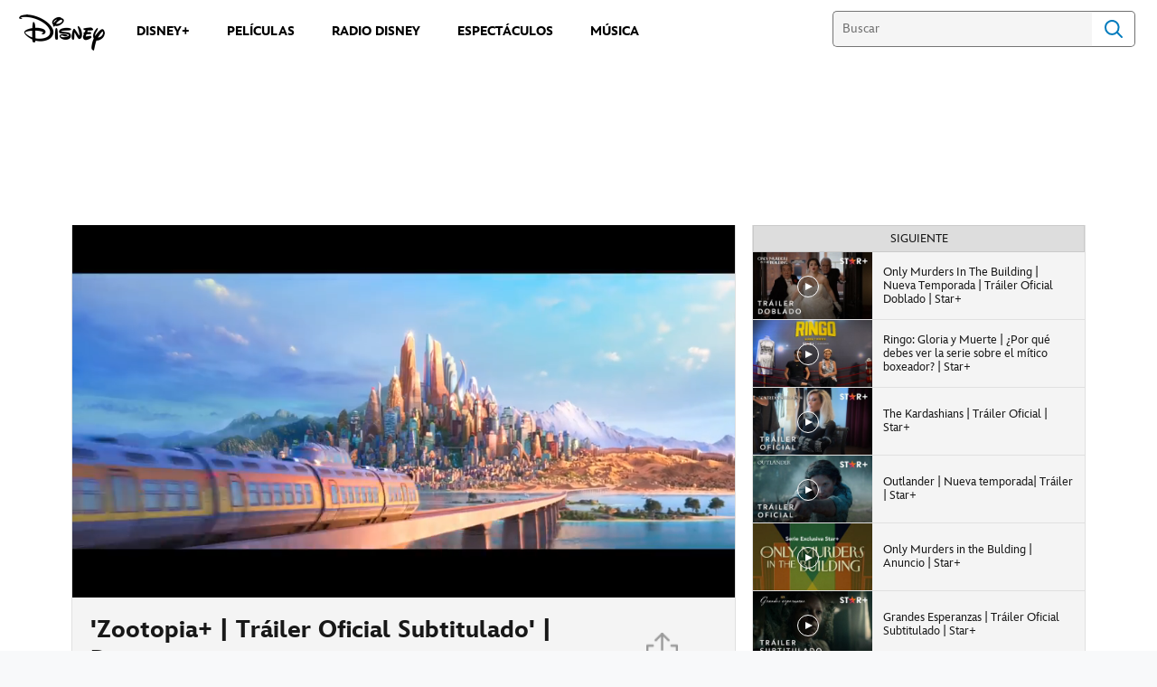

--- FILE ---
content_type: text/html; charset=utf-8
request_url: https://www.google.com/recaptcha/enterprise/anchor?ar=1&k=6LcyyusZAAAAAPb1zGupRuIXsxzhwDM7OsPdiDG4&co=aHR0cHM6Ly9jZG4ucmVnaXN0ZXJkaXNuZXkuZ28uY29tOjQ0Mw..&hl=es&v=PoyoqOPhxBO7pBk68S4YbpHZ&size=invisible&anchor-ms=20000&execute-ms=30000&cb=hvq0x826oov6
body_size: 48760
content:
<!DOCTYPE HTML><html dir="ltr" lang="es"><head><meta http-equiv="Content-Type" content="text/html; charset=UTF-8">
<meta http-equiv="X-UA-Compatible" content="IE=edge">
<title>reCAPTCHA</title>
<style type="text/css">
/* cyrillic-ext */
@font-face {
  font-family: 'Roboto';
  font-style: normal;
  font-weight: 400;
  font-stretch: 100%;
  src: url(//fonts.gstatic.com/s/roboto/v48/KFO7CnqEu92Fr1ME7kSn66aGLdTylUAMa3GUBHMdazTgWw.woff2) format('woff2');
  unicode-range: U+0460-052F, U+1C80-1C8A, U+20B4, U+2DE0-2DFF, U+A640-A69F, U+FE2E-FE2F;
}
/* cyrillic */
@font-face {
  font-family: 'Roboto';
  font-style: normal;
  font-weight: 400;
  font-stretch: 100%;
  src: url(//fonts.gstatic.com/s/roboto/v48/KFO7CnqEu92Fr1ME7kSn66aGLdTylUAMa3iUBHMdazTgWw.woff2) format('woff2');
  unicode-range: U+0301, U+0400-045F, U+0490-0491, U+04B0-04B1, U+2116;
}
/* greek-ext */
@font-face {
  font-family: 'Roboto';
  font-style: normal;
  font-weight: 400;
  font-stretch: 100%;
  src: url(//fonts.gstatic.com/s/roboto/v48/KFO7CnqEu92Fr1ME7kSn66aGLdTylUAMa3CUBHMdazTgWw.woff2) format('woff2');
  unicode-range: U+1F00-1FFF;
}
/* greek */
@font-face {
  font-family: 'Roboto';
  font-style: normal;
  font-weight: 400;
  font-stretch: 100%;
  src: url(//fonts.gstatic.com/s/roboto/v48/KFO7CnqEu92Fr1ME7kSn66aGLdTylUAMa3-UBHMdazTgWw.woff2) format('woff2');
  unicode-range: U+0370-0377, U+037A-037F, U+0384-038A, U+038C, U+038E-03A1, U+03A3-03FF;
}
/* math */
@font-face {
  font-family: 'Roboto';
  font-style: normal;
  font-weight: 400;
  font-stretch: 100%;
  src: url(//fonts.gstatic.com/s/roboto/v48/KFO7CnqEu92Fr1ME7kSn66aGLdTylUAMawCUBHMdazTgWw.woff2) format('woff2');
  unicode-range: U+0302-0303, U+0305, U+0307-0308, U+0310, U+0312, U+0315, U+031A, U+0326-0327, U+032C, U+032F-0330, U+0332-0333, U+0338, U+033A, U+0346, U+034D, U+0391-03A1, U+03A3-03A9, U+03B1-03C9, U+03D1, U+03D5-03D6, U+03F0-03F1, U+03F4-03F5, U+2016-2017, U+2034-2038, U+203C, U+2040, U+2043, U+2047, U+2050, U+2057, U+205F, U+2070-2071, U+2074-208E, U+2090-209C, U+20D0-20DC, U+20E1, U+20E5-20EF, U+2100-2112, U+2114-2115, U+2117-2121, U+2123-214F, U+2190, U+2192, U+2194-21AE, U+21B0-21E5, U+21F1-21F2, U+21F4-2211, U+2213-2214, U+2216-22FF, U+2308-230B, U+2310, U+2319, U+231C-2321, U+2336-237A, U+237C, U+2395, U+239B-23B7, U+23D0, U+23DC-23E1, U+2474-2475, U+25AF, U+25B3, U+25B7, U+25BD, U+25C1, U+25CA, U+25CC, U+25FB, U+266D-266F, U+27C0-27FF, U+2900-2AFF, U+2B0E-2B11, U+2B30-2B4C, U+2BFE, U+3030, U+FF5B, U+FF5D, U+1D400-1D7FF, U+1EE00-1EEFF;
}
/* symbols */
@font-face {
  font-family: 'Roboto';
  font-style: normal;
  font-weight: 400;
  font-stretch: 100%;
  src: url(//fonts.gstatic.com/s/roboto/v48/KFO7CnqEu92Fr1ME7kSn66aGLdTylUAMaxKUBHMdazTgWw.woff2) format('woff2');
  unicode-range: U+0001-000C, U+000E-001F, U+007F-009F, U+20DD-20E0, U+20E2-20E4, U+2150-218F, U+2190, U+2192, U+2194-2199, U+21AF, U+21E6-21F0, U+21F3, U+2218-2219, U+2299, U+22C4-22C6, U+2300-243F, U+2440-244A, U+2460-24FF, U+25A0-27BF, U+2800-28FF, U+2921-2922, U+2981, U+29BF, U+29EB, U+2B00-2BFF, U+4DC0-4DFF, U+FFF9-FFFB, U+10140-1018E, U+10190-1019C, U+101A0, U+101D0-101FD, U+102E0-102FB, U+10E60-10E7E, U+1D2C0-1D2D3, U+1D2E0-1D37F, U+1F000-1F0FF, U+1F100-1F1AD, U+1F1E6-1F1FF, U+1F30D-1F30F, U+1F315, U+1F31C, U+1F31E, U+1F320-1F32C, U+1F336, U+1F378, U+1F37D, U+1F382, U+1F393-1F39F, U+1F3A7-1F3A8, U+1F3AC-1F3AF, U+1F3C2, U+1F3C4-1F3C6, U+1F3CA-1F3CE, U+1F3D4-1F3E0, U+1F3ED, U+1F3F1-1F3F3, U+1F3F5-1F3F7, U+1F408, U+1F415, U+1F41F, U+1F426, U+1F43F, U+1F441-1F442, U+1F444, U+1F446-1F449, U+1F44C-1F44E, U+1F453, U+1F46A, U+1F47D, U+1F4A3, U+1F4B0, U+1F4B3, U+1F4B9, U+1F4BB, U+1F4BF, U+1F4C8-1F4CB, U+1F4D6, U+1F4DA, U+1F4DF, U+1F4E3-1F4E6, U+1F4EA-1F4ED, U+1F4F7, U+1F4F9-1F4FB, U+1F4FD-1F4FE, U+1F503, U+1F507-1F50B, U+1F50D, U+1F512-1F513, U+1F53E-1F54A, U+1F54F-1F5FA, U+1F610, U+1F650-1F67F, U+1F687, U+1F68D, U+1F691, U+1F694, U+1F698, U+1F6AD, U+1F6B2, U+1F6B9-1F6BA, U+1F6BC, U+1F6C6-1F6CF, U+1F6D3-1F6D7, U+1F6E0-1F6EA, U+1F6F0-1F6F3, U+1F6F7-1F6FC, U+1F700-1F7FF, U+1F800-1F80B, U+1F810-1F847, U+1F850-1F859, U+1F860-1F887, U+1F890-1F8AD, U+1F8B0-1F8BB, U+1F8C0-1F8C1, U+1F900-1F90B, U+1F93B, U+1F946, U+1F984, U+1F996, U+1F9E9, U+1FA00-1FA6F, U+1FA70-1FA7C, U+1FA80-1FA89, U+1FA8F-1FAC6, U+1FACE-1FADC, U+1FADF-1FAE9, U+1FAF0-1FAF8, U+1FB00-1FBFF;
}
/* vietnamese */
@font-face {
  font-family: 'Roboto';
  font-style: normal;
  font-weight: 400;
  font-stretch: 100%;
  src: url(//fonts.gstatic.com/s/roboto/v48/KFO7CnqEu92Fr1ME7kSn66aGLdTylUAMa3OUBHMdazTgWw.woff2) format('woff2');
  unicode-range: U+0102-0103, U+0110-0111, U+0128-0129, U+0168-0169, U+01A0-01A1, U+01AF-01B0, U+0300-0301, U+0303-0304, U+0308-0309, U+0323, U+0329, U+1EA0-1EF9, U+20AB;
}
/* latin-ext */
@font-face {
  font-family: 'Roboto';
  font-style: normal;
  font-weight: 400;
  font-stretch: 100%;
  src: url(//fonts.gstatic.com/s/roboto/v48/KFO7CnqEu92Fr1ME7kSn66aGLdTylUAMa3KUBHMdazTgWw.woff2) format('woff2');
  unicode-range: U+0100-02BA, U+02BD-02C5, U+02C7-02CC, U+02CE-02D7, U+02DD-02FF, U+0304, U+0308, U+0329, U+1D00-1DBF, U+1E00-1E9F, U+1EF2-1EFF, U+2020, U+20A0-20AB, U+20AD-20C0, U+2113, U+2C60-2C7F, U+A720-A7FF;
}
/* latin */
@font-face {
  font-family: 'Roboto';
  font-style: normal;
  font-weight: 400;
  font-stretch: 100%;
  src: url(//fonts.gstatic.com/s/roboto/v48/KFO7CnqEu92Fr1ME7kSn66aGLdTylUAMa3yUBHMdazQ.woff2) format('woff2');
  unicode-range: U+0000-00FF, U+0131, U+0152-0153, U+02BB-02BC, U+02C6, U+02DA, U+02DC, U+0304, U+0308, U+0329, U+2000-206F, U+20AC, U+2122, U+2191, U+2193, U+2212, U+2215, U+FEFF, U+FFFD;
}
/* cyrillic-ext */
@font-face {
  font-family: 'Roboto';
  font-style: normal;
  font-weight: 500;
  font-stretch: 100%;
  src: url(//fonts.gstatic.com/s/roboto/v48/KFO7CnqEu92Fr1ME7kSn66aGLdTylUAMa3GUBHMdazTgWw.woff2) format('woff2');
  unicode-range: U+0460-052F, U+1C80-1C8A, U+20B4, U+2DE0-2DFF, U+A640-A69F, U+FE2E-FE2F;
}
/* cyrillic */
@font-face {
  font-family: 'Roboto';
  font-style: normal;
  font-weight: 500;
  font-stretch: 100%;
  src: url(//fonts.gstatic.com/s/roboto/v48/KFO7CnqEu92Fr1ME7kSn66aGLdTylUAMa3iUBHMdazTgWw.woff2) format('woff2');
  unicode-range: U+0301, U+0400-045F, U+0490-0491, U+04B0-04B1, U+2116;
}
/* greek-ext */
@font-face {
  font-family: 'Roboto';
  font-style: normal;
  font-weight: 500;
  font-stretch: 100%;
  src: url(//fonts.gstatic.com/s/roboto/v48/KFO7CnqEu92Fr1ME7kSn66aGLdTylUAMa3CUBHMdazTgWw.woff2) format('woff2');
  unicode-range: U+1F00-1FFF;
}
/* greek */
@font-face {
  font-family: 'Roboto';
  font-style: normal;
  font-weight: 500;
  font-stretch: 100%;
  src: url(//fonts.gstatic.com/s/roboto/v48/KFO7CnqEu92Fr1ME7kSn66aGLdTylUAMa3-UBHMdazTgWw.woff2) format('woff2');
  unicode-range: U+0370-0377, U+037A-037F, U+0384-038A, U+038C, U+038E-03A1, U+03A3-03FF;
}
/* math */
@font-face {
  font-family: 'Roboto';
  font-style: normal;
  font-weight: 500;
  font-stretch: 100%;
  src: url(//fonts.gstatic.com/s/roboto/v48/KFO7CnqEu92Fr1ME7kSn66aGLdTylUAMawCUBHMdazTgWw.woff2) format('woff2');
  unicode-range: U+0302-0303, U+0305, U+0307-0308, U+0310, U+0312, U+0315, U+031A, U+0326-0327, U+032C, U+032F-0330, U+0332-0333, U+0338, U+033A, U+0346, U+034D, U+0391-03A1, U+03A3-03A9, U+03B1-03C9, U+03D1, U+03D5-03D6, U+03F0-03F1, U+03F4-03F5, U+2016-2017, U+2034-2038, U+203C, U+2040, U+2043, U+2047, U+2050, U+2057, U+205F, U+2070-2071, U+2074-208E, U+2090-209C, U+20D0-20DC, U+20E1, U+20E5-20EF, U+2100-2112, U+2114-2115, U+2117-2121, U+2123-214F, U+2190, U+2192, U+2194-21AE, U+21B0-21E5, U+21F1-21F2, U+21F4-2211, U+2213-2214, U+2216-22FF, U+2308-230B, U+2310, U+2319, U+231C-2321, U+2336-237A, U+237C, U+2395, U+239B-23B7, U+23D0, U+23DC-23E1, U+2474-2475, U+25AF, U+25B3, U+25B7, U+25BD, U+25C1, U+25CA, U+25CC, U+25FB, U+266D-266F, U+27C0-27FF, U+2900-2AFF, U+2B0E-2B11, U+2B30-2B4C, U+2BFE, U+3030, U+FF5B, U+FF5D, U+1D400-1D7FF, U+1EE00-1EEFF;
}
/* symbols */
@font-face {
  font-family: 'Roboto';
  font-style: normal;
  font-weight: 500;
  font-stretch: 100%;
  src: url(//fonts.gstatic.com/s/roboto/v48/KFO7CnqEu92Fr1ME7kSn66aGLdTylUAMaxKUBHMdazTgWw.woff2) format('woff2');
  unicode-range: U+0001-000C, U+000E-001F, U+007F-009F, U+20DD-20E0, U+20E2-20E4, U+2150-218F, U+2190, U+2192, U+2194-2199, U+21AF, U+21E6-21F0, U+21F3, U+2218-2219, U+2299, U+22C4-22C6, U+2300-243F, U+2440-244A, U+2460-24FF, U+25A0-27BF, U+2800-28FF, U+2921-2922, U+2981, U+29BF, U+29EB, U+2B00-2BFF, U+4DC0-4DFF, U+FFF9-FFFB, U+10140-1018E, U+10190-1019C, U+101A0, U+101D0-101FD, U+102E0-102FB, U+10E60-10E7E, U+1D2C0-1D2D3, U+1D2E0-1D37F, U+1F000-1F0FF, U+1F100-1F1AD, U+1F1E6-1F1FF, U+1F30D-1F30F, U+1F315, U+1F31C, U+1F31E, U+1F320-1F32C, U+1F336, U+1F378, U+1F37D, U+1F382, U+1F393-1F39F, U+1F3A7-1F3A8, U+1F3AC-1F3AF, U+1F3C2, U+1F3C4-1F3C6, U+1F3CA-1F3CE, U+1F3D4-1F3E0, U+1F3ED, U+1F3F1-1F3F3, U+1F3F5-1F3F7, U+1F408, U+1F415, U+1F41F, U+1F426, U+1F43F, U+1F441-1F442, U+1F444, U+1F446-1F449, U+1F44C-1F44E, U+1F453, U+1F46A, U+1F47D, U+1F4A3, U+1F4B0, U+1F4B3, U+1F4B9, U+1F4BB, U+1F4BF, U+1F4C8-1F4CB, U+1F4D6, U+1F4DA, U+1F4DF, U+1F4E3-1F4E6, U+1F4EA-1F4ED, U+1F4F7, U+1F4F9-1F4FB, U+1F4FD-1F4FE, U+1F503, U+1F507-1F50B, U+1F50D, U+1F512-1F513, U+1F53E-1F54A, U+1F54F-1F5FA, U+1F610, U+1F650-1F67F, U+1F687, U+1F68D, U+1F691, U+1F694, U+1F698, U+1F6AD, U+1F6B2, U+1F6B9-1F6BA, U+1F6BC, U+1F6C6-1F6CF, U+1F6D3-1F6D7, U+1F6E0-1F6EA, U+1F6F0-1F6F3, U+1F6F7-1F6FC, U+1F700-1F7FF, U+1F800-1F80B, U+1F810-1F847, U+1F850-1F859, U+1F860-1F887, U+1F890-1F8AD, U+1F8B0-1F8BB, U+1F8C0-1F8C1, U+1F900-1F90B, U+1F93B, U+1F946, U+1F984, U+1F996, U+1F9E9, U+1FA00-1FA6F, U+1FA70-1FA7C, U+1FA80-1FA89, U+1FA8F-1FAC6, U+1FACE-1FADC, U+1FADF-1FAE9, U+1FAF0-1FAF8, U+1FB00-1FBFF;
}
/* vietnamese */
@font-face {
  font-family: 'Roboto';
  font-style: normal;
  font-weight: 500;
  font-stretch: 100%;
  src: url(//fonts.gstatic.com/s/roboto/v48/KFO7CnqEu92Fr1ME7kSn66aGLdTylUAMa3OUBHMdazTgWw.woff2) format('woff2');
  unicode-range: U+0102-0103, U+0110-0111, U+0128-0129, U+0168-0169, U+01A0-01A1, U+01AF-01B0, U+0300-0301, U+0303-0304, U+0308-0309, U+0323, U+0329, U+1EA0-1EF9, U+20AB;
}
/* latin-ext */
@font-face {
  font-family: 'Roboto';
  font-style: normal;
  font-weight: 500;
  font-stretch: 100%;
  src: url(//fonts.gstatic.com/s/roboto/v48/KFO7CnqEu92Fr1ME7kSn66aGLdTylUAMa3KUBHMdazTgWw.woff2) format('woff2');
  unicode-range: U+0100-02BA, U+02BD-02C5, U+02C7-02CC, U+02CE-02D7, U+02DD-02FF, U+0304, U+0308, U+0329, U+1D00-1DBF, U+1E00-1E9F, U+1EF2-1EFF, U+2020, U+20A0-20AB, U+20AD-20C0, U+2113, U+2C60-2C7F, U+A720-A7FF;
}
/* latin */
@font-face {
  font-family: 'Roboto';
  font-style: normal;
  font-weight: 500;
  font-stretch: 100%;
  src: url(//fonts.gstatic.com/s/roboto/v48/KFO7CnqEu92Fr1ME7kSn66aGLdTylUAMa3yUBHMdazQ.woff2) format('woff2');
  unicode-range: U+0000-00FF, U+0131, U+0152-0153, U+02BB-02BC, U+02C6, U+02DA, U+02DC, U+0304, U+0308, U+0329, U+2000-206F, U+20AC, U+2122, U+2191, U+2193, U+2212, U+2215, U+FEFF, U+FFFD;
}
/* cyrillic-ext */
@font-face {
  font-family: 'Roboto';
  font-style: normal;
  font-weight: 900;
  font-stretch: 100%;
  src: url(//fonts.gstatic.com/s/roboto/v48/KFO7CnqEu92Fr1ME7kSn66aGLdTylUAMa3GUBHMdazTgWw.woff2) format('woff2');
  unicode-range: U+0460-052F, U+1C80-1C8A, U+20B4, U+2DE0-2DFF, U+A640-A69F, U+FE2E-FE2F;
}
/* cyrillic */
@font-face {
  font-family: 'Roboto';
  font-style: normal;
  font-weight: 900;
  font-stretch: 100%;
  src: url(//fonts.gstatic.com/s/roboto/v48/KFO7CnqEu92Fr1ME7kSn66aGLdTylUAMa3iUBHMdazTgWw.woff2) format('woff2');
  unicode-range: U+0301, U+0400-045F, U+0490-0491, U+04B0-04B1, U+2116;
}
/* greek-ext */
@font-face {
  font-family: 'Roboto';
  font-style: normal;
  font-weight: 900;
  font-stretch: 100%;
  src: url(//fonts.gstatic.com/s/roboto/v48/KFO7CnqEu92Fr1ME7kSn66aGLdTylUAMa3CUBHMdazTgWw.woff2) format('woff2');
  unicode-range: U+1F00-1FFF;
}
/* greek */
@font-face {
  font-family: 'Roboto';
  font-style: normal;
  font-weight: 900;
  font-stretch: 100%;
  src: url(//fonts.gstatic.com/s/roboto/v48/KFO7CnqEu92Fr1ME7kSn66aGLdTylUAMa3-UBHMdazTgWw.woff2) format('woff2');
  unicode-range: U+0370-0377, U+037A-037F, U+0384-038A, U+038C, U+038E-03A1, U+03A3-03FF;
}
/* math */
@font-face {
  font-family: 'Roboto';
  font-style: normal;
  font-weight: 900;
  font-stretch: 100%;
  src: url(//fonts.gstatic.com/s/roboto/v48/KFO7CnqEu92Fr1ME7kSn66aGLdTylUAMawCUBHMdazTgWw.woff2) format('woff2');
  unicode-range: U+0302-0303, U+0305, U+0307-0308, U+0310, U+0312, U+0315, U+031A, U+0326-0327, U+032C, U+032F-0330, U+0332-0333, U+0338, U+033A, U+0346, U+034D, U+0391-03A1, U+03A3-03A9, U+03B1-03C9, U+03D1, U+03D5-03D6, U+03F0-03F1, U+03F4-03F5, U+2016-2017, U+2034-2038, U+203C, U+2040, U+2043, U+2047, U+2050, U+2057, U+205F, U+2070-2071, U+2074-208E, U+2090-209C, U+20D0-20DC, U+20E1, U+20E5-20EF, U+2100-2112, U+2114-2115, U+2117-2121, U+2123-214F, U+2190, U+2192, U+2194-21AE, U+21B0-21E5, U+21F1-21F2, U+21F4-2211, U+2213-2214, U+2216-22FF, U+2308-230B, U+2310, U+2319, U+231C-2321, U+2336-237A, U+237C, U+2395, U+239B-23B7, U+23D0, U+23DC-23E1, U+2474-2475, U+25AF, U+25B3, U+25B7, U+25BD, U+25C1, U+25CA, U+25CC, U+25FB, U+266D-266F, U+27C0-27FF, U+2900-2AFF, U+2B0E-2B11, U+2B30-2B4C, U+2BFE, U+3030, U+FF5B, U+FF5D, U+1D400-1D7FF, U+1EE00-1EEFF;
}
/* symbols */
@font-face {
  font-family: 'Roboto';
  font-style: normal;
  font-weight: 900;
  font-stretch: 100%;
  src: url(//fonts.gstatic.com/s/roboto/v48/KFO7CnqEu92Fr1ME7kSn66aGLdTylUAMaxKUBHMdazTgWw.woff2) format('woff2');
  unicode-range: U+0001-000C, U+000E-001F, U+007F-009F, U+20DD-20E0, U+20E2-20E4, U+2150-218F, U+2190, U+2192, U+2194-2199, U+21AF, U+21E6-21F0, U+21F3, U+2218-2219, U+2299, U+22C4-22C6, U+2300-243F, U+2440-244A, U+2460-24FF, U+25A0-27BF, U+2800-28FF, U+2921-2922, U+2981, U+29BF, U+29EB, U+2B00-2BFF, U+4DC0-4DFF, U+FFF9-FFFB, U+10140-1018E, U+10190-1019C, U+101A0, U+101D0-101FD, U+102E0-102FB, U+10E60-10E7E, U+1D2C0-1D2D3, U+1D2E0-1D37F, U+1F000-1F0FF, U+1F100-1F1AD, U+1F1E6-1F1FF, U+1F30D-1F30F, U+1F315, U+1F31C, U+1F31E, U+1F320-1F32C, U+1F336, U+1F378, U+1F37D, U+1F382, U+1F393-1F39F, U+1F3A7-1F3A8, U+1F3AC-1F3AF, U+1F3C2, U+1F3C4-1F3C6, U+1F3CA-1F3CE, U+1F3D4-1F3E0, U+1F3ED, U+1F3F1-1F3F3, U+1F3F5-1F3F7, U+1F408, U+1F415, U+1F41F, U+1F426, U+1F43F, U+1F441-1F442, U+1F444, U+1F446-1F449, U+1F44C-1F44E, U+1F453, U+1F46A, U+1F47D, U+1F4A3, U+1F4B0, U+1F4B3, U+1F4B9, U+1F4BB, U+1F4BF, U+1F4C8-1F4CB, U+1F4D6, U+1F4DA, U+1F4DF, U+1F4E3-1F4E6, U+1F4EA-1F4ED, U+1F4F7, U+1F4F9-1F4FB, U+1F4FD-1F4FE, U+1F503, U+1F507-1F50B, U+1F50D, U+1F512-1F513, U+1F53E-1F54A, U+1F54F-1F5FA, U+1F610, U+1F650-1F67F, U+1F687, U+1F68D, U+1F691, U+1F694, U+1F698, U+1F6AD, U+1F6B2, U+1F6B9-1F6BA, U+1F6BC, U+1F6C6-1F6CF, U+1F6D3-1F6D7, U+1F6E0-1F6EA, U+1F6F0-1F6F3, U+1F6F7-1F6FC, U+1F700-1F7FF, U+1F800-1F80B, U+1F810-1F847, U+1F850-1F859, U+1F860-1F887, U+1F890-1F8AD, U+1F8B0-1F8BB, U+1F8C0-1F8C1, U+1F900-1F90B, U+1F93B, U+1F946, U+1F984, U+1F996, U+1F9E9, U+1FA00-1FA6F, U+1FA70-1FA7C, U+1FA80-1FA89, U+1FA8F-1FAC6, U+1FACE-1FADC, U+1FADF-1FAE9, U+1FAF0-1FAF8, U+1FB00-1FBFF;
}
/* vietnamese */
@font-face {
  font-family: 'Roboto';
  font-style: normal;
  font-weight: 900;
  font-stretch: 100%;
  src: url(//fonts.gstatic.com/s/roboto/v48/KFO7CnqEu92Fr1ME7kSn66aGLdTylUAMa3OUBHMdazTgWw.woff2) format('woff2');
  unicode-range: U+0102-0103, U+0110-0111, U+0128-0129, U+0168-0169, U+01A0-01A1, U+01AF-01B0, U+0300-0301, U+0303-0304, U+0308-0309, U+0323, U+0329, U+1EA0-1EF9, U+20AB;
}
/* latin-ext */
@font-face {
  font-family: 'Roboto';
  font-style: normal;
  font-weight: 900;
  font-stretch: 100%;
  src: url(//fonts.gstatic.com/s/roboto/v48/KFO7CnqEu92Fr1ME7kSn66aGLdTylUAMa3KUBHMdazTgWw.woff2) format('woff2');
  unicode-range: U+0100-02BA, U+02BD-02C5, U+02C7-02CC, U+02CE-02D7, U+02DD-02FF, U+0304, U+0308, U+0329, U+1D00-1DBF, U+1E00-1E9F, U+1EF2-1EFF, U+2020, U+20A0-20AB, U+20AD-20C0, U+2113, U+2C60-2C7F, U+A720-A7FF;
}
/* latin */
@font-face {
  font-family: 'Roboto';
  font-style: normal;
  font-weight: 900;
  font-stretch: 100%;
  src: url(//fonts.gstatic.com/s/roboto/v48/KFO7CnqEu92Fr1ME7kSn66aGLdTylUAMa3yUBHMdazQ.woff2) format('woff2');
  unicode-range: U+0000-00FF, U+0131, U+0152-0153, U+02BB-02BC, U+02C6, U+02DA, U+02DC, U+0304, U+0308, U+0329, U+2000-206F, U+20AC, U+2122, U+2191, U+2193, U+2212, U+2215, U+FEFF, U+FFFD;
}

</style>
<link rel="stylesheet" type="text/css" href="https://www.gstatic.com/recaptcha/releases/PoyoqOPhxBO7pBk68S4YbpHZ/styles__ltr.css">
<script nonce="gjKdfLp9GowC_6gruraBgA" type="text/javascript">window['__recaptcha_api'] = 'https://www.google.com/recaptcha/enterprise/';</script>
<script type="text/javascript" src="https://www.gstatic.com/recaptcha/releases/PoyoqOPhxBO7pBk68S4YbpHZ/recaptcha__es.js" nonce="gjKdfLp9GowC_6gruraBgA">
      
    </script></head>
<body><div id="rc-anchor-alert" class="rc-anchor-alert"></div>
<input type="hidden" id="recaptcha-token" value="[base64]">
<script type="text/javascript" nonce="gjKdfLp9GowC_6gruraBgA">
      recaptcha.anchor.Main.init("[\x22ainput\x22,[\x22bgdata\x22,\x22\x22,\[base64]/[base64]/[base64]/[base64]/[base64]/[base64]/[base64]/[base64]/[base64]/[base64]\\u003d\x22,\[base64]\\u003d\\u003d\x22,\x22wpLCiMKFw7zDhcOIwqvDt8OEw5PCo1B1V8KMwpwPezwFw5vDjh7DrcO+w63DosOrbsOawrzCvMKxwoHCjQ5GwpM3f8OowoNmwqJ4w4jDrMOxH1vCkVrCuRBIwpQGK8ORwpvDncKEY8Orw6vCkMKAw75xOjXDgMKbwr/CqMOdX0vDuFNQwrLDviMqw7/Cln/CgXNHcGltQMOeMkl6VG/Do37Cv8OcwoTClcOWO3XCi0HChikiXwrCpsOMw7l4w5FBwr5Jwq5qYCPCsGbDnsOTY8ONKcKUeyApwqLCoGkHwp7CrFbCusOmZcONMiLCpMO0worDtcKmw7wQw6rCpsOnwpfCk1hKwolTHV/DgcKyw6DCmcKaUCMuJAQ2wpw7RcKnwqZiBMO5wpzDocOZwpbDrcKgw75jw5vDocObw45EwpJ7wqTCpREpfcKKe2pAwo3DhsOtwppyw6l+w5DDiCMracKIL8O5GWkZKFtfClYVdg/CijPDllPChMKgwpIkwrrDvMOUBEk3XiVTwo9tOMODwoLDmsOgwphbQcKQw5YPRMOQwqYtVMOnHEvCjsKxUxDCiMOvFGAADcOlw5tObidFKWbCscOHbFQqASLChW8Xw5/CsSt6wqfCnzzDrx5Ew6XCocO1YjvCt8OgcsKkw4BwfcOAwpdUw5JhwrHChMODwqoHPxDDvMOqFG87wqbCvhNKFcO9CiXDrkknQmPDpMKZS3vCo8Obw6B+wofCusKiAMKyYgPDs8OIOFJeNkc/[base64]/CjUpZJsKQwr7CrFMaw7DDu8OvJ8OEw7zCusOiTmppw7zCkScvwonCjMKqWllLS8OdYjjDo8O+wrnDrht6E8KoFVjDlsKFaScJeMOiR0Rlw7bCh0sJw4JNC2nDj8KUwoLDhcOZw4bDl8OPaMO3w6XCksKIbMOww4/Dt8KgwpTCvkI2FMOqwpTDn8Okw404MRAJdMOxw6/DjgBRw4dxw6TDlmp7wrnDvU3CmsK/w5nDv8OPwobCt8Kvc8OXA8KGbsOYw5hywol0w4xew7nCjcO9w6YsYcKIYknCpwTCswHDrsK9wrjCqW3CnsKCTS9QUCXCpxHDocKjH8KYbnPCocKeJHQxfMO8TlXCgsKPHMOjwrN5QWo1w6rDr8KXwpXDhCkbwqjDjcKlGMKRK8OAbiDDgFVCfg/DrUnChS7DnAM6wpJvMMODwoJ2IsOmVcKaPMOlwrRQLhjDgsKZwopFIsO3wp9qwqvCkC5uw5fCvj9tRH1kERnClcKXw4NFwovDkMOMw4R9w4/DhFsuw4Q9dMKPSsOcSMK6wrfCvMKIECrClxc2w4ZowpIJwq4ow7FrA8Opw6/CpBEANcOFJkzDvcKUGnPDk0FgJXfDtxvDrXDDhsKowqpawoZ9HC/[base64]/IgUHworDjcKlC1jDosKOPTrClkzCqgvDnhUeasKAMMK3fMO3w7E+w48fwrTDqsKUwqzCrCrCj8OjwoQ/w6/DqnTDtWtnGzs5QxHCv8KYwoQpWsOkwrgPw7YqwpEFacK/[base64]/[base64]/[base64]/WsOxwpFhR8OaNkEzwprChMKLSMO9wq/DiEh2NsKsw6TCpcOwfiLCpcKofMO4wrvDosKYA8KHUsKYwobDv1UrwpYewqvDgldbdsKxEy1Mw5zChDHDo8OnQcOJT8OPw47ChsO9ZsKCwonDocORwq9jeWULwq7CicOqwrAXRcO6X8OkwrJJK8Oowp1Yw4TDpMO2ecObw5zDlsKRNHvDrB/Ds8Kpw7bCk8OzNk1mM8KLQMK6w7d5woEAWn4cKGt2wr7Cp37Cu8O2ZwTClHfChmFvQnPDoz8DAsKdesODHWPCrUzDvcKmwrx9wrIDGBHCv8Kzw5AWNHvCv1HDuXd8IsOUw5rDnTZew7nCh8OIZ3Ufw77CmsOFZVLDu2wlwoV4UcKKbsKzw4/DmA3Dn8KvwrTCh8Kswr1vdsOVwpHCtDILw4fDg8OpQSrCnRA6HiDDjH/Du8OCw51GBBTDo3DDvsOvwqA7wrnCj17DnRpewrDCmnDDhsOXIRh7AXvCgWTChcOawqPChcKLQU7CrE/DvMOubMOaw6fCj0NKw604KMKDaClpIMOow499wqnDl1JNW8KmABFNwp/DsMKgwp7Cq8KrwpjCqMK9w70yTcKFwq50wqDChsOTG2UPwo7CmcKGwrnClcOhXMKBw41PDQtXwpslw79jfTEhw495GsKjwpMkMjHDnSBHTXnCocKGw77DgMOtwp1SHVzCsCnCiD/DvcKGcHLChwjDqcO5w416wqXCj8OXdsOdw7YdFUwnwo/Dr8OZJwN3fsKHXcO7OGTCr8O2wqdjHMOyEAscw5fCj8KvR8O7w5/DhHPCg191dzYvI1vDhMOcw5TCqWM5P8OnIcKIwrPDjsKVPcKrw5MZMMOfwpIawrhNw7PCjMO9CcKZwrXDpMKtCsOnw4/DnMOSwobDjxDDvW1+wq5RFcOZw4bCu8K1TMOjwprCusO9egU2w7jCr8OxFcKlI8KCwq5VFMOsOMKUwoodKMKaBylTwrPCosO9Jgl1E8KVwoLDgwZwB2/DmcONHMKRSlcpBnHCi8KUWjZiXh4oIMKxA23DksK6D8K9DMKDw6PCnsO6UGHDsVZqwqzDrMO1wp7DkMO/[base64]/[base64]/CszrDnxHDgkhTwoTDpC97YcOXw6tkQsO5OCEjX2JuMsKhw5XDrsKHwqfCkMOqDsKGDCcgbMObWHpOwo3DvsOBwp7Cm8Kmw61aw6hFIMKEw6DDoSDDlWsgw6ZOw6FhworCt0kiJU5Nwq5Aw6vCjcK4Q1ViVMOCw5w9GW5cwoxCw70KFXEFwoXCgn/Dh00cZ8KqbjHClsOlKXZeCV7Dj8Oywp3Clk4kQ8O4w7bChxxKF3XDgwnDrVcYwpBBAMK0w7vCp8OMKw8GwpHCrQvCqDcjwok9w7bDq2dUSkQcwprCvMKZNsKcIBLCoXHDvMKCwrLDuDlFY8O6RS3DiUDClcKtwqhtGT7DrsOFTxAuOSbDocOkwpNvw47DqMOjw4/Cs8OxwoPCry3ClWQKDXltw57CpMOxLRXDrMOkwpdBwqXDm8OZwqDDkcO2w5DCm8OSwrDCg8KhNMOLKcKbwqzChnRUw7PDhSMwQMO7MC8ANMOrw4dYwrRLw5LDvcONEWV4wq4cZ8OXwqp8w7XCpGjCj1bDumYYwqnCnFNrw6V+O2/CkVvDtcOxEcO7RggDUsK9QMO7H2PDqSHCp8KmXj7DtMOFw6LCgQARUsOCZsOjwqoHf8OXwrXCjCI/[base64]/wocswrg/w7BCw4srw67DicOTAi5TwqJse1vDjsKZGsKUw6jCscKyHcOTFDjDmzjCj8K5Zx/[base64]/DrHIdw7PDvx/Cpk5jw7rDmcKYTgzDgkjDscOnKWrDm1zCgMOsdMO7AcKyw5/DhMKcwokrw5nCicOdfgbDqzrCn0nDiFRrw73DuFUXaE4JQ8OlPsK2w4fDksKrGMOmwrMkKsOowpHDj8KPw67DosK1w4TCi3vDnUnCvlFeY0nDjyzDhxfDpsORcsKMJhx8d0vCv8KLbmvDtMK9w6bCicK/HWEDwrnDiC7DrsKEw6xBw7gZEcK3EMOgaMKoFSnDmhPCgsOLZ1lLw7Uqw7hkwrzDtAoiY0s5OcOew4d4TxfCrcKeWMK4OsOVw7JOw7bDlTXCjBrCuxvDtcOWO8KeKiluNgwZJsKHIMKjPcOxGTc9wpTCqCrDocOvXMKLwo/CsMOswq55RcKTwpzCoQTCtMKNw6fCnzF0wr1yw53CjMKYw4DCtE3DmwUmwp/Cr8Kuw6cewpfDkz8KwqLCu3NYNsODGcOFw65kw5dGw5HCgsOUMSF6w5BSw7/CjSTDgknDiX/Dn0QIw6NyYMK2XXvChjQseXESfMKiwqTCtChVw4DDu8K9w7rDsH5JE1caw5/DqFrDsUc9IipvR8KFwqRGcMOmw4LDoAsUFMOvwqjCi8KEXMOQG8OnwphZZcOCPgkoasOpw6fCi8Klw7d/wp8/BW3DvwjDoMKXw4/DpcOzcD1rUDkYH2nCnkLCpjnCjxNKwqvDlXzCmiTDg8K9w7cHw4UZIXoeDsOQw4zClDc0wovDvx1Aw6rDoFQXwodVw5lhw4RbwqXDvsOPOMOBw41UYS96w4PDn0zCvsKxS0RkwovCug9jHMKDeDwzGlBpOMOMwprDjMK3ZcKawrHDkh/DiSDCujQLw7/DtSDChzfDlMOTYnYUwqzCtV7Chn/[base64]/ChcONTsOVw74/KiIqwq/Cm8Ozw7cMw7nCv8K/HiDDoCHDoW7CpMO4ZcOhw6lswrJ0w6Zsw6Unw7sNw7TDn8KOcsK+wr3DmsKib8KeT8KhP8K0IMOVw6DCqXoww7AQwowxw5zClkHDr1/CuQ/DgXXDujzCgRIoWkMDwrTCjhHDhMKhOW0aBAzCt8KVHCPDsAjDiRHCosK2w5HDtMKfN2bDihQEwqo8w75qwp1Dwr5FZcKlCFtUH03CgsKOw7Zjw5YAIsOlwox/w5jDgnTDiMKtVsKNw4XCn8K3D8KGwpDCucOefMOYdcKEw7zDhMODwrsaw6cMwqPDknI8wo7CoTbDq8KLwrRPwpLDm8OcTyzCusO/GiXDv1nCncOUPjPChsODw5XDkGprwq19w5UFKsKvBghwThdHw4dfwqfCrAN/T8OLMsKQf8Opw4PCnMOyClfCoMOuX8KCNcKPw6Mpw517wp7CjMObw4gMwqXDqsKsw7hwwr7CtxTCnTERw4YWwrEHwrfCkAx2bcKtw5vDjMObU1AiYMKDw4x3w4HCgVMRwpLDo8ODwr/Ct8KewobCncKVGMO7wqJLwroawqNEw6vCvzUUw7zCrATDtEbDmy5RdcOwwrhvw7APB8OowpzDmMK4DCjDpnxzeUbCqMKGAMKHwrPDvyTCpUdLQ8KZw71Hw7B0KHc/[base64]/[base64]/Ci1gyd8KSwobDiMKJw4cuOmhtb2vCisKkw6ccWMOxRErCt8KiUk7CicOXw6N6ZsKlAcOoU8OYP8K3woRYwpfCtz4JwrVKw7LDlBdIwoDDqWIBworCtHhnV8Osw6tiw7fDrwvDgV0Jw6fCucOlwq3DhsKKw7pnM0tUZE/CrRBad8K6fHzDnMK9Pyp0O8OowqcdFHkwbMOSwp7DsBjDpcOwScOHbcOQMcKnwoJVaTsyWiUwKQ5Cwo/DlmgbJwhLw55Ow5M+w4PDlR1CTjgSLD3CisKHw5FYTho7OcOLwprDvHjCqsKjFnzDtQ4GHSVawo/[base64]/[base64]/I8KDwptmwoY3BVfDtcKaZBg/Ih7DlQfDlsKBw4zDmsOlw4rChcK0SsKQwqvDvkfDmADDmjMqwqvDq8KlWMKQJ8KrN38owoYxwpcEdx7DgxR9w6fCiyvCgENPwp/DpT7Dg0N8w4LDjWdEw5hNw6zDmjzCmRYSw6bCs0pqSXB/O3bDlyU5PsO5VEfCicO+QcOOwr4mFcK/wqTCvsOcw6bCtAbChXoKJyEYAXYhw7rDjwNDByrDoitcwqLCmMKhw7ByTcK8wo/Cr2NyG8KYR27CiX/CqBptworClMK8KwtEw4bDqzzCvcOdJsKOw5sMwqAew6gNXcOdDsKhw7LDnMKUDiJVw7HDg8Kvw5YNd8OCw4fCuQXDgsO+w4IVw4DDhMK0wrbDv8KMw6jDmsK5w6d6w43CtcOPY354YcK+wqHDhsOCw5MJfBVvwr9ifHvDp3PDo8OYw4/DssKqVcKnV1PDm2kewo8lw6gDwprCgyfDisOCYDbDh3/DqsK+wonDiDPDoGbCqsOdwo9KOA7Cn3EQwodEw61cw6ZDAsO/JC93w7nCrcKgw6PDriLCqSDCnEXCj2zCmUtmRcOmBVsIDcKFwrjDgwMWw7fCg0zDh8OUMcKBEwbDjsOpw7LDpHnDqwl9w4nCqzpSEElow7xOHsKuRcK/w6DCsT3CmFDCtcOOZcK0GCxoYiQMw6/Dj8KTw4HCo2NkGBPDiSR7KcKYUEJuQV3ClHLCkhMkwpASwrIreMKfwrBFw7EiwoI9K8OfcjI1Ry7DoknDtxRuX388AATDqcKXwoo9w6jDlsKTw55wwp/Cp8KcDipQwpnCkAfCg0luUcO3csKCwpvCn8Kuwo3CvsOiY3bDrcOVWl3DpxdnY1lOwqhEwoo/wrTCpMKqwq3CpMK5wooGHRrDgxo6w4nCqcOgKmZFwppQw7lcwqDCj8K4w4HDm8OLSTFkwok3wppiZjXCpsK7w400wqd5wqp4ZQDDpcKzLiw+DzLCuMKSTMOLwrXDqsODV8KQw7QLAMK4wopLwrXCvMKodmNSwosIw5Vnwpk2wrXDucOae8K/wo5aVT3Cuksrw5UIfzMZwqtpw5HCtcO/w6jDh8KhwrsBwqdTD3zDqcKMwpPDsDjCm8O8ScKxw6TCh8KMWMKWDMOiTSvDusKCUFDDl8KjPMO4bUPCj8OAa8Olw7hWT8Kmw7rCqWp+wo47Yy49wp/DoFDDqsOEwrHDpsKcER0vw73DssOLwpvCgHbCtGt8wp1ybcOPXcOVwoXCv8KMwqPClHXCocOhbcKcAcKQwobDvDRdc2hFWcKEXsK6AcKJwo3CmsOTw6kiw6psw7HCuTEGwrPCpEDDhT/CsE7CuSADw53Dh8KqEcK8woErRxIiwofCosOrME/Cv0hKw4k+w7NjFsOAeBEdRcK5bD/Clht/wrYSwo7DpcO/[base64]/[base64]/[base64]/Dl8K9VVnCmxsUE8K/wq3DgH8Wwq4GY0fCqAdTwqXCicOTXTnCg8KNYcObw4DDp0sFK8O7wpnCoDZmNcOVw7Iow6Fiw4rDkyXDhz0ZE8O8w4MOw4s/w44cQsO0FxjDosK7w5Y/R8K0IMKqFUfCscK8DAcCw4Jmw5vCtMK6AjTCtcOnRMOqIsKJScOscsKRaMOCwo/CuQNZwotQUsOaE8K9w45xw5J2fMORSMKOJcO2CsOfw6N6AS/CpgbDlMOJw7zCt8Ojb8KGwqbDssOJw7BREcKXFMO+w5V5wrJQw4x4wqIlwobDs8O5w4DDmFp9QsKqOsKiw4NUwo/CpsK/w7IAWSJ/w6XDpkEvOgTCgX01LMKEwqEVwpXCiTxZworDjg7ChsO5wrrDr8OPw5PClMKRwopEXMO5Ki3CqMOrB8KKU8K6wpA/w5DDtnIowobDj1VAwpzDr29sIxXDuH/DsMKUw7nDq8Kow75YNXJYw4HCjMOgfcORw7cZwqLDr8OBwqTDq8KLFMOQw5jCuH89w4kqViEFw4QVBsOnXzlCw54Iwo3CtyEdw6XCmMKtCQJ9aifDvQPCr8O/w6/[base64]/DpiHDp1/[base64]/CqsK7OsKVS3VMesOFw7xLIsK+V8Ktw48lLng4RcO5OsK1wrt4GsOVD8Ouw4h6w7DDsjPCr8Oqw7zCj3TDtsOMA23CuMKmVsKMIMOiw7LDowlwIMKvwobChsKZBcOhw7xXw7/[base64]/CmcO9ZcONTRjCoMOkwrJcw642P8OrwqfDoTrCrsO6YQFIw5A6wrLCl0DDuyjCozkOwrxNZkvCo8O/wp/DqcKRTcOqwrvCuCfDszNzZCTCgRUoSBpwwoXCrMOnK8Klw5Mnw7bCjEnCtcOfHEzCssOLwo/[base64]/[base64]/DncOeBjl0wobCusKMW8KawpQLZk55w5cuwpXDvU4pw5nCqRZGWRzDtyLChCfCnMKQBsOwwp8beT3DlTjDvgbDgj3DrVskwoRnwr1tw73CiyLDiBvCpsOlJVrCqW/Du8KcMcKZNCd7CSTDq2o1w4/CkMKVw6rCnMOOwovDqR/[base64]/DrcKFI8OWecKaXgABw60gw4vDicOVwrYcOsOKwogYWcOyw58QwpI/fTpiw4/Dk8OcwonCtMO9I8Otw4dOwrnDvMOMwp9Zwq4jwp7DtWwbVBjDrsOLTMKFw7hDU8O2WsOpPW7DhMOPbkR7wrbDj8KeScKITVXDgUDDsMKQS8K6QcODYsO8w407w6vDqhJDwqE5C8OYw5DDi8KvKzJhwpPCocOhRMKAQB44woIzZ8OOwoovG8KTM8Ogwpw/w6rCjFknJcK5EMO5NGLClcOWc8Ouw4zClA85NnlpAmYMXRQ6w4HCiC9ZcsKUwpbDicOYwpDDjsKNVcOKwrnDg8OUw5/DvTxoWMO5STrClsOKw7Q+wr/DocO0HsObfzXDvVLCkG52wrvCkMODw75Ka3QlIMOmZ3nCn8OHwozDllBof8OGbiPCgnJEwr7Cu8KZaj3DnHBBw4fCpATCm3Z2IlPCqiIjBF08MsKWw6DDgTfDk8KYXWQAwqJCwpnCuEMeNcKrAyjDmgMaw6/CgHcbSsO4w57CuGRsLT3CscKCCwcjbDjDrj9Tw7pTw4oJIXkdw4d6O8OgW8KJAQYkDmN1w4TDksKBaVbCuwMmUXfCqGVEHMK6A8KCwpM2dX5Ow4Ipw5vCgCDCisKYwrNcTG/DncKcflvCryMkw7VYEgJoKGB5woTDgcOBw73DmMOJw7/DjQHDh1pgGMKnw4BNYcOMbVnCnjh7wq3CrsOMwp7DmMO9wq/[base64]/Du8KSwp7Dl0DDvAp3SgvCiMK7bVgWw6YHwp10wq7DlxkFZcK1DGpHRGTCpsKSw67Dg1VRw5UCPEAEJgJkwopaViM+w5NVw7cnajpcwrnDvsK5w6/DgsKzwo5tGsOAwqTCg8OdFj/DrH/CpMOFGcKOWMOjw7XDr8K6BlxuTmHCs1gKVsOjUcK2OXg7cEUewpJQwpnCjMKaRQA0VcK1wprDgsODGcOdwprChsKnAkTDrm1Mw4hOI0prw4paw7vDo8KFKcKFUwEDbMKCwrY0fkRbdTLDjMOaw60zw4rDgizDgxM+XT1lw4Jow7/DtsOiwqltwpDDoRTCnsKkI8K+w4zCi8O5ZATCoSjCvMOqwrZ3NAVEw6d7wq0rwoHCp0XDq2sHJcOEawZywrTDhRPCvcOtJ8KJUcOoPMKWw5HCisK2w5B+FWc1w5HCs8KzwrbDvMO4w6xxM8ONcsOhw7slwqbDsSLDosK4w7/CvQPDt314bg/CrMK+wo0+w6rDsxvDkMO1aMOUHcKew5vCssO6wpp/w4bDoTvCt8KtwqDCv2/Ch8ODFcOiCcOJYzDCqMKMRMOiO3B0wqJdw53DsHLDkMO+w4xgwqQUdWhrw4fDgsOQw6bDnMOdw4/DlcOBw4YNwp1tFcK4SsOHw5HCjMK/[base64]/DnMKewobCkjdnw57CpcKrw4gVDMOzNcKtPcO5ew9pDcOrw7jCiVkMPcOeBEsMAyLChVnCqMKaKCs3w4PDpXp+w6JlOTfCoDlpwpbDhh/[base64]/[base64]/bsOYQcOMasORw5xOO8OuJHPCsg7CgsKIwpVXcVbCuWPDs8ODU8KZCMOcSsK7w75ZPcOwZG9lHRrDj2XDhMKmw5R/DXjDnzlxdnpkURc3EMOIwp/Cm8OxeMOoTUUTEB3CpcOrNMOqA8KDwrIUWcOqw7VaGsK/wpwHMhxRAHUKKUc7UsOaAlbCqVjCni0Jw4Rxw5vCi8OJOmcfw7hCT8KfwqXCtcKYw5nCkMO9w47DisOTJsOLwqE6wrfCqFbDicKrcMOVU8OHCgfCnWFLw6AqWMOpwoPDhFV/wosYZsK+LxTDk8Kvw5tBwoHDnmoYw4bCtV86w6LCtTIXwqEHw71qImHDkcO7IMOXwpM3woPCqMO/wqfCrGDCnsKXLMKDw4jDhsK6RsOlwoDCgULDqsOtOHvDjH8oesOQwoTCjcKEKjRZw65cwqUOQGU9YMOFwoDDuMOawo7Cmm3Co8Ojw45AGD7Cj8K3RMKmw53DqQwRw73CrMOgwpl2HcOhwp4WesOeOQ/Cn8OKGx7Dn27CnAPDuALDsMKcw5MVwpDCtGJiVGF7w6DCkxHChxRlYGYnMsOLT8KgRFzDu8OtBHQ9ezfDq3vDtsKtwrl3wrLDq8Omwr4Fw4Fqw7zCjT/Cq8KbF1vCgW/[base64]/CuGFMX8KoRx7DsU8WG2RaKsOiKU45WEPDmknDsRfDvMKiw7/DkcOWPMOEK1PDgMK1XGR9MMK8w5RdNhrDl3puKsKew6TCjsK6WMOWwpzDslHDu8OuwrsvwonDoizCk8O2w40cwq8kwqnDvsKZQcKlw4t7wpHDsl7CsBJ8w5LChwLCpRnCvsOxFcKwTsOQHmxGwrpXwpoEwr/DnioYQSYkwpprD8OzDkofw6XClX8ZWBnDq8O0YcObwrNHwqbCn8O2KMOGw5LDmMOJUS3DssORa8OEw7fCrWtuwrtpw5vDpsKMO1INwpzCvmYew7DCmlXCrVR6FS3Cm8ORwq3CrScOwovDusKKAn9pw5TDtQQbwrrCkH8mw4XDhMKIL8KdwpdEw58mAsOXPi7Cr8O/TcKjOQ7Dp3MVKkpuEmjDtHB+EVbDpsOpDXIfwoVjwqkPWUo5HMOpwpfCmmbCt8OETTPCisKpLnM2wpVDwr5tWMOsbMO/[base64]/TsOFw5RiNMOgw4TCqDjDlWt+w5taFxl6w5Q/[base64]/DtcOPwrslw6ULw4nDjFbCvyAHdnltw7Urw7rCnk5cWFpodgRkwrMtSnpQFMOGwo7CgXzCtQUUD8OUw4R/w7kNwqfDvMOzwp4cMkjDnMK1DXTCqkEMwqV1wq3CgcKFbsK/w65vwoHCr19oX8O9w4PDlj/DjhzCvcK5w5VWwpQ0KlFJw73DqMKnw7bCux93w7XCu8KWwqdPXUdxwqvDmBrCogZ6w6bDlATDgDpDw4HDhADCjlE7w4XCpSnDrMOyKcKtecKGwqzDoD/[base64]/[base64]/DkB5HwqJlw7TCtsKWwpxtC3tUD8KyA8KrAsOWwqZUw43DjcK2w4USFRE4PcK6LDMkCVUzwpjDmBbCtSZLakI/[base64]/Csg9cwrYbH8KRw4wEw7Vew5fCs8KhdMO3wqUxwoRYTQHDqcKqw4TDmBxdwpbDt8KXTcOlw5M2w5rDuFDDhcO3w5fCpsKWchTDlhrCi8O/w6hlw7XCoMKDwq4Tw70QFCLDrn3CggTCtMOOA8Oyw48lE0vDs8OXwpkKKAXDrMOXw77DtH3DgMKfw5DDgsKAbD9UfsKsJTbDrcOsw7oXHcK1w7Bvw64aw7TCu8KeCWHCicOCaRZDGMOmw5QnSGtHKQfCh3/DlVsKwqhIwqsoewYeAsOxwoh4HyrCjgnCtHkTw4t1QjPCl8OmB0/Do8KLTHHCmcKRwqBlJl1XYjwkBBvCh8Ozw5bCuEjDrcO2RsObwpEhwpktW8O8wo5jw43Cm8K/BsKIw75xw6tuacK6Y8Oiwq0oBcKiCcOFw41LwpMhdT9AWRQ/[base64]/Dkm/CsxxzfGbCmz9uTsK0McOZwpvChEYSwr9HXMOlw6LCkcKABcK5w5LDocKpw651wq4IYcKRwozDvsKpGAFWRcO+X8OGM8O2wqt4RERQwpQ8w7UbcyUaECvDrBlaD8KBckAHZGFww7t1HsK6w5nCtMOBM0Euw5RwHMKmPMOwwpI/[base64]/[base64]/CmVrCrRAMcnnCgGbCgcOzwrnCqcO/EH8mwqDCm8KzY2fDi8O/w6oKw7ERS8O8PsOMeMKrwohSYcOMw7Nrw4bDnURWFWhrFsOEw6VvGMOvaCIKNFgDcsKhfMO9wqwaw6YmwoplcsO9K8KFKsOsSnHCrAZvw7Nrw4/CmcKRTxFpdsKYwqAvG1zDqWvChyXDuyNidhfCrjsfc8K8D8KDc07ClMKXw5bCmEvDkcOgw7p4XidLwpNcw6bCukphw5zDnFQhbz/DhMKpBxZ/w7h9wpc4wpjCgSlxwozDnMKnKSYAHgJ6w4UAwrHDnQ4yRcOUDyUPw4XCmcOTQcO/In3CocOrPsKDwoDDnsOnEz94Uk4Yw7rCuw81wqTCv8Otw6DCu8OYBC7DvGB0GFIUw4/Di8KZWh9EwobClMKkWjsda8K3Fi9fw58hw7VKTsOAwrEwwpzDlgjDh8OxP8ORUX0AVR4bccOUwq0jT8K0w6VewrsqOFwPwp/CsXR6wpTCtHXDvcKwQMKMwodQPsKHWMO1BcO0w7PDpy49wprCocOrwoQ2w5/DkMO3w6PClV/Cq8O9w6Znam/[base64]/[base64]/f8KUwoXCnMKOBm3DiWtlSTHCtyzDnMKPwq/CnwHCpsKBw4TDtknCpCfDoGs2QMOMNnI8A2nDiyF8V0gHwqvClcORIldGUBfCrcOqwoEERQI5RBvClsOSwobDj8KHw7/CvQPDjcOOw5/Cnnt0wobDt8OIwrDChMKufETDqMKbwrBvw44Zw57DqcKmwoJfwrIvKx9DScOnMDTCsT/ChsKeDsOWMcOqwonDg8KmKcOHw6puPcO6C2bCpgwPw6wBB8OWQMKgKBQJw41SC8OwEGzDlcKvLDzDpMKLLsOXRGrCvX9xIyfCgjjCg3lHcMO9fmFjw4bDkgrCgcO6wq8bw5lgwo7DmMOnw594RlDDisO1wqnDg0nDgsKAbcKhw5HCimbCmgLCjMOJw43Dkil/[base64]/CsFwDwo02wrbDtsK+wpDCv8Kqw5nDrElsworChDgwEgzCscKGw7seK210MWnCq0XCmF1nwq5Uw6PDkWENwpHCrGPDlkXDlcKZWDfCpjrDoQ9ib0rCgMOzUkRmwqLDtw/CnUjDoktswoTDtMO4w7PCgxdpwroFdcOkEcOrw4HCjMOgesKcacOkw5DDosKFI8OMGcOmPcO1wr3CjMKdw6Mcwq3DuHwOw4Znw6NHw4J/w43Ds1LDuULDisOCwoXDg3g3wobCu8OOM2I8w5bDl0zDlAvDtzXCr2gKwrRVw64lw5RyTh5VM0RUGMOpCsO5wo9Zw53CgVI8ABohw5nCssOPOsOFB0A1wqXDlcK/[base64]/wpwsUUzDkMKiw4LCtsKYJ8OowqFMwpPCgHXCgzMBBkhew6vDn8KAw6/DmcKcwrA/[base64]/DoEMFB8O5R8OtwoPDnH1iCFjDk8KRJzfDnwYXcsOyw6nDn8ODdG3Dq0vCp8KOD8OrO3rDtMOmIcOnwp3CoUduwprDvsOmZMK3PMKUwo7Dund0AS7CjgvCtUsow64Dw5/[base64]/CjMKMw5hiUCJKwrzDoQfCo8KQe3F+L1zCvBHDrQ4gYE9vw4zDuXF7ccKCW8KSLjDCpcOpw57Duz3Dp8OCBGjDhcKhwq14w6k1YjpJWSnDsMOXCsOcd39YEMOlw74XwpDDvXHDmlkzwrXCt8OQBMOCPVPDphRYw5ZxwqPDhMKNckTCgnRiFsO9wq/DtMO9ZcOUw7LCun3CvRFRc8KFYz1dWsKJf8Kcwrsaw40Hw4fCnMK7w5LDh2l2w6jDh1QwcMO+w7llL8KqF3gBeMOTw5DDg8Oiw4/Ct1DCnsKtwpnDmF7Dpg/CtB7DicK/KUvDvSnCjg7DsT5Mwr1twqxewrDDizUvwqXCsSZSw7vDozTChkjChwPDn8Kdw4xrw4vDosKTDEjCoHHDvCREF0vDtcOfwrHCnMKgGMKfw4QiwqnDm3oPw7fCvj1/acKRwoPCqMKBHsKWwrIxwpvDtsODVcKHwpXCgAvCl8KVEUlALSVZw53DrzHCj8KswphUw7DCkMKFwrnCj8Orw7sveX02wpYvw6FALB1XccOzcgvCmx8KCcObw6IPwrdmwqPCuFvCqMK4IwLDhMKvwqU7w706CMKrwr/[base64]/NTsHUhgtBmEEwrjCicKhelNpw6LDrg07wpw/F8OrwpvCmMOEw5XDr11YTQIDUgBLCkhMw67Dug5XGMOaw6EIwqzDl0ldS8OYJ8KRR8KXwoHCk8OcHUtdSyPChlx2a8OLA2zCnycZwrXDscKFScK5wqHDnmXCp8K/woRPwqJqSMKNw7zDo8Oow65VwozDhMKcwqLDmwrCujbChWDCj8KOw47CjSPCicORwqvDq8KaKUwUwrdgw5wYMsOVNgLClsKFejrCtcOyE27DhAHDrsKXW8OiegZSwp/Cq0opwqg5woUFwqzDsirCh8K4GMKKwpoUbABMd8OtVMO2BW7CmiN5w6VHP159wqPDqsK3Qk3DvXPCucKTXFfDssOqNSZ4B8OBw5/CqCEAw73DnMKrw5HChXwrVsK3XB0FajoHw6BwXHJdVsKOw5lVMVhHXFXDtcKFw6rDg8KEw69lWzx/[base64]/[base64]/CsXh6w7HDmCTCqCx2wrrDtj4KGgXDvHxOwozDkULCv8KBwocucsKowpFYCxPDpATDj2p1CMOvw7geU8OpBjwMNjwiFC/CjGhnMcO3C8KpwpMmAFInwp8Uwp3CvXF6CcONf8KzIxzDrC1td8Oew5fDhcOBM8ONwotww6HDrX8iO1s/JcOaJwPCgMOqw4sgJ8OVwo0JJ1kVw4/DucORwoLDv8KwEMKsw6M6X8KAwrrDpxfCoMOcMsKew5sOwr3DhiF6cTPCo8KgO2tFDsOIUhtPARHDulrDisOfw53DoDcSPh8OGiDCnMOpUMKsaBIYwpISCMO8w7NyKMO9A8OywrYaGGN/[base64]/DuAXCvQVYE8K8PcKBMT3DiE3CiMOBw7PCjsOJw5gMGgbCvD1wwpp6ehELL8KpZVtLC1PCkwBoR0hoSXB5elcFKkvDmBIUQ8Kiw6FNw5rCiMOxDcOZw7Ucw7lPenjCnsOGwppDGQTCuQ1zw5/DgcKyDsOXwol0DMKswpzDkcOuw5vDsQHCm8Kaw6hVbDfDrMOFaMK8K8KNbQdvEQJQIQTCpsK5w4nChQ/Cu8KlwpwwfMOjwrQbJcKfaMKbbcObCg/DkzjDl8KPMkvDpsKsT25gRcKSdhZYeMKsHzvDq8KBw7oJwpfCqsKWwqIuwph4wpLDuFXDqGHCjsKmPcKqFz/[base64]/Di0E8woh6wr3ClDnDtMOKwohGwpHDpTTDrwbDiwNQdcOiP2jCuyLDtw3CiMOaw6cLw6LCs8OEFh/DrjdgwqZFEcK9PE/[base64]/CtcKFwofCmHfDhMK0w5EuK8Oiwr7CklrCoMOMdMKfw79FKMKjwrHCoEvDuC3DicKQworCqkbDn8Orb8K7w5nCq1drKMKKwps8asOSAWw3X8K0w6oywpFFw6HDsEYHwpvDh2wZNFwbEcOyGyxETUPDplxLDidROAkDZzjDuxPDsRbCoi/CtMKhPT3DiS3DtF5Cw4zCgAgPwpluw7/[base64]/w4XDrzJrXTRyKcOCBTgDwrbDhR7DkMOAworDg8K/w6PDmDHDoi0ow6XCojbDjH0jw5bCiMKUf8OKw6zDn8K1wpwJwqFuwozCjld6wpB8w5pRYsKEwq/DqsOmacKzwr3CkhvCmcKSwpvDl8KPWynCpcKHw7RHw71gw7t6woUNw7jCsk/ChcKewp/DmcKJw7zCgsOww6cww7rDkz/DuC0ewqnDlHLCisOEWFxjfgrCo27CmlxRIkkZwp/CgcOSw77CqcKlKsOPXzwIw64hw5d3w7XDt8Klw5JdCMOkSFQmF8ONw4cZw4sMei5nw7cEdsOVwoQEwqXCo8Kvw683w5jDgcOpf8O8csK1R8KWw5DDicOPwpscaRBeakICGsK/w4HDp8Ozw5TCpsO7w7BPwrcWLmMDcz/CnSR3wpsjHMO3wpfCqivDg8K5AB7CjMKxwpXCvMKiHsO8w7nDh8O+w7XCtm7CiHkSwp3CnMO4woo9w4cYw63CrMKww5RnTMOiGMOrQcKiw6XDvGAIZk8Hw4/CgBIvwrrCmMKBw5xsHsOQw7l1wpLChcKYwphgwqAWcix9N8Kvw4t7wqtDaAvDj8KLATYmw7k0Jk3Cs8Olw7BSY8KjwpDDiHEHwrMxwrTCiBLCrWcnw4DDli4aK25ULmxGTsKLwqQswoMqXMOrwrc3woFfT13CncK8w4FIw5x/FcOmw4LDmiQIwoLDu2HDrjtTJk9sw7pKaMO6GMKAw7cow50RAcKGw5zCrWXCgB3Cj8OVw6TCucOrUgvDj2jCjwp0wrEkw65EcCB6wqzDucKlC2wyXsOlw6o1GHU/[base64]/ChhTCtMOoCUHDn1IvNcKjQcOewrHDvS0CTcKGEMO2w4NlW8OlbDUXeBvCogorwoHDvMOkw4Q+woADGHl9GhHCuVHDpMKVw7QjRERgwrXDgzHDmVhcSRUYN8Obwo5SKz8tHMOMw4fDpMOfEcKMw79mEmcnDsOvw5UIHcKZw5TDsMOKCsOBHS1YwobDomjCjMOLLj/[base64]/[base64]/DtsKSXh/[base64]/Dp2tqMxdmw43CqsO/JRkIwofDvcO9w57CisKZBGnChMOAUQnCsWnDmgfDlsK9w73CkgUpwqktDk50EcK9fHPDq3Z7b1TCk8KCwoXDocK9ehvCiMOpw5MnDcOCw6DDpsKgw6zDtMKsWsOKw4pcw6Eyw6bCscKSw6bCu8KcwofCicOXwqbCpkVlLCHCjsOQGcK+JU9iw5J/[base64]/DmsOSdGbDp8K7wpoXVVPCpMKuwpzChlXDtU3Dp3FdwqLCocO3N8KbecO/eQfDqMKMUMOVwqnDhSfCnjJHwrrCicKRw4TCg1vDhxvDu8KEG8KDRF9HN8ONw73DnsKZwrkaw7XDvcOvf8OGw74xwp0ZdH/DiMKow5ZgXi1sw4BqNx/CsxnCpRjCqRxaw6AVZsKuwq3DnxtLwqJiFnbDtCjCs8K6HGlTw7gQbMKNw4c1fMK9wpMLFF/DuxfDpBJyw6rDvsK+w6x/w583K1jDl8OnwofCrgUcwpHCuBnDs8OWcEFWw5VXPMOuw7YuV8OuYcOyaMKEwrbCv8KXwrg3OsKCw5caFhfCv3kQHFvDvR1XR8KZAcOxfANow417wpDCs8OGAcOtwo/DtsOgYsK2QcOXWcKjwrzDr2/Du0UJbzkZwrjCv8KaOsKnw7DCpcKnO14FFgNLP8KbF3fDh8OYfjQ\\u003d\x22],null,[\x22conf\x22,null,\x226LcyyusZAAAAAPb1zGupRuIXsxzhwDM7OsPdiDG4\x22,0,null,null,null,1,[21,125,63,73,95,87,41,43,42,83,102,105,109,121],[1017145,304],0,null,null,null,null,0,null,0,null,700,1,null,0,\[base64]/76lBhnEnQkZnOKMAhk\\u003d\x22,0,0,null,null,1,null,0,0,null,null,null,0],\x22https://cdn.registerdisney.go.com:443\x22,null,[3,1,1],null,null,null,1,3600,[\x22https://www.google.com/intl/es/policies/privacy/\x22,\x22https://www.google.com/intl/es/policies/terms/\x22],\x22i4LEg3vUEFzXzxKIZw90KHjW7TjQHeKcZQhtveqJhR8\\u003d\x22,1,0,null,1,1768665950039,0,0,[74],null,[10,62,177],\x22RC-mnOxE974BE_A3g\x22,null,null,null,null,null,\x220dAFcWeA6eMsv4xCOYU0f46ziIMlC5Menj4SJI9B8bOGsUZk7G9lqGtDZvupvl1dI1BuZmwNUrrLBhWeLblOKJ_y-CynQS6kAF0A\x22,1768748750200]");
    </script></body></html>

--- FILE ---
content_type: text/css
request_url: https://static-mh.content.disney.io/matterhorn/assets/modules/watch_playlist-93a37d8c6778.css
body_size: 5433
content:
.module.watch-side-playlist-view{height:auto;color:white;background-color:transparent}.module.watch-side-playlist-view.light .playlist,.module.watch-side-playlist-view.light #toolbar{background-color:#F4F4F4}.module.watch-side-playlist-view.light #toolbar .contentarea .content{border-bottom:1px solid #e0e0e0}.module.watch-side-playlist-view.light #toolbar .secondary-content .icon_title{color:rgba(0,0,0,0.7)}.module.watch-side-playlist-view.light .playlist{font-weight:600}.module.watch-side-playlist-view.light .playlist .up-next{border:1px solid #cacaca;background-color:#DDDDDD}.module.watch-side-playlist-view.light .playlist .playlist-gradient{background:linear-gradient(rgba(255,255,255,0), #F4F4F4)}.module.watch-side-playlist-view.light .playlist .playlist-item{color:#303030;background-color:#F4F4F4;border-bottom:1px solid #e0e0e0}html.no-touch .module.watch-side-playlist-view.light .playlist .playlist-item:hover,.module.watch-side-playlist-view.light .playlist .playlist-item:active,.module.watch-side-playlist-view.light .playlist .playlist-item:focus{background-color:#fff}.module.watch-side-playlist-view.light .playlist .playlist-item.current .now-playing{color:#fff}.module.watch-side-playlist-view.light #video_wrapper{background-color:#F4F4F4}.module.watch-side-playlist-view .bound{background-color:transparent;display:flex;flex-flow:row wrap}.module.watch-side-playlist-view .scaler{padding-top:56.25%}.module.watch-side-playlist-view #toolbar{position:relative;background-color:#2C3134;box-shadow:0 1px 0 rgba(0,0,0,0.12);border-bottom:1px solid transparent !important}.module.watch-side-playlist-view #toolbar .col-container{padding:0 !important}.module.watch-side-playlist-view #toolbar .ad-container{display:none !important}.module.watch-side-playlist-view #toolbar .module_body{width:100%}.module.watch-side-playlist-view #toolbar .module_body .icon img{width:24px;margin-right:10px}.module.watch-side-playlist-view #toolbar .contentarea{float:none !important}.module.watch-side-playlist-view #toolbar .contentarea .content{border-right:none !important;border-left:none !important;border-bottom:1px solid #1c2022;padding-bottom:20px;margin-bottom:20px}.module.watch-side-playlist-view #toolbar .contentarea .content .flex-content{display:flex}.module.watch-side-playlist-view #toolbar .contentarea .content .flex-content h1{font-size:1.65em;font-weight:700;line-height:1.25em;padding:0;order:1;width:calc(100% - 70px);margin-bottom:12px;overflow:hidden;text-overflow:ellipsis;white-space:normal;-webkit-line-clamp:2;-webkit-box-orient:vertical;display:block}.module.watch-side-playlist-view #toolbar .contentarea .content .flex-content button.social-link-btn{order:2;background-color:transparent}.module.watch-side-playlist-view #toolbar .contentarea .content .flex-content button.social-link-btn .icon-social{height:35px;width:35px;background-image:url(https://static-mh.content.disney.io/matterhorn/assets/utility/social/social_share_icon_v2-05790a083b1f.png);background-size:contain;background-repeat:no-repeat}@media only screen and (-webkit-min-device-pixel-ratio: 1.5), only screen and (min--moz-device-pixel-ratio: 1.5), only screen and (-o-min-device-pixel-ratio: 1.5 / 1), only screen and (min-resolution: 144dpi), only screen and (min-resolution: 1.5dppx){.module.watch-side-playlist-view #toolbar .contentarea .content .flex-content button.social-link-btn .icon-social{background-image:url(https://static-mh.content.disney.io/matterhorn/assets/utility/social/social_share_icon_v2@2x-1c2b06b8a1de.png)}}.module.watch-side-playlist-view #toolbar .contentarea .content .flex-content button.social-link-btn .social-share-title{display:none}.module.watch-side-playlist-view #toolbar .bound{padding:20px}.module.watch-side-playlist-view #toolbar .secondary-content .icon_title{color:#8D8E8F;font-size:0.9em}.module.watch-side-playlist-view #toolbar .secondary-content .watch_icon{width:50px;height:20px;float:right}[dir="rtl"] .module.watch-side-playlist-view #toolbar .secondary-content .watch_icon{float:left}.module.watch-side-playlist-view #toolbar .secondary-content .watch_icon_youtube{background-image:url(https://static-mh.content.disney.io/matterhorn/assets/logos/sponsored-content/youtube_logo-990f435237f8.png);background-size:100%;background-repeat:no-repeat}@media only screen and (-webkit-min-device-pixel-ratio: 1.5), only screen and (min--moz-device-pixel-ratio: 1.5), only screen and (-o-min-device-pixel-ratio: 1.5 / 1), only screen and (min-resolution: 144dpi), only screen and (min-resolution: 1.5dppx){.module.watch-side-playlist-view #toolbar .secondary-content .watch_icon_youtube{background-image:url(https://static-mh.content.disney.io/matterhorn/assets/logos/sponsored-content/youtube_logo@2x-990f435237f8.png)}}.module.watch-side-playlist-view .player-section{box-shadow:-1px 0 0 rgba(0,0,0,0.12),1px 0 0 rgba(0,0,0,0.12),0 1px 0 rgba(0,0,0,0.12);position:relative;width:100%;float:left;flex-grow:2;order:1}.module.watch-side-playlist-view #video_wrapper{position:relative;background-color:#424649}.module.watch-side-playlist-view .playlist{box-shadow:-1px 0 0 rgba(0,0,0,0.12),1px 0 0 rgba(0,0,0,0.12),0 1px 0 rgba(0,0,0,0.12);border-bottom:1px solid rgba(0,0,0,0.12) !important;width:100%;height:480px;background-color:#1c2022;position:relative;float:left;order:2;flex-grow:1}[dir="rtl"] .module.watch-side-playlist-view .playlist{float:right}.module.watch-side-playlist-view .playlist .scaler{display:none}.module.watch-side-playlist-view .playlist .up-next{box-sizing:border-box;width:100%;height:30px;padding-top:7px;font-size:0.8em;font-weight:600;text-align:center;text-transform:uppercase;color:#686A6B;background-color:#1c2022;border:1px solid #2B2F31}.module.watch-side-playlist-view .playlist .playlist-gradient{display:block;position:absolute;width:100%;height:74px;bottom:0;right:0;pointer-events:none;z-index:1;background:linear-gradient(rgba(44,49,52,0), #2C3134)}.module.watch-side-playlist-view .playlist .playlist-item-container{overflow-x:hidden;overflow-y:scroll;height:450px;-ms-overflow-style:none}.module.watch-side-playlist-view .playlist .playlist-item-container::-webkit-scrollbar{display:none}.module.watch-side-playlist-view .playlist .card .suggested ul{padding:12px 48px 0}.module.watch-side-playlist-view .playlist .playlist-link{display:block}.module.watch-side-playlist-view .playlist a.playlist-link:focus{margin:1px;outline:2px dotted;outline:5px auto -webkit-focus-ring-color;outline-offset:-2px}.module.watch-side-playlist-view .playlist .playlist-item{width:100%;height:74px;background-color:#2C3134;border-bottom:1px solid #1c2022;position:relative;transition:all 300ms}.module.watch-side-playlist-view .playlist .playlist-item:after{opacity:0;display:block;position:absolute;content:'';top:0;right:0;border-right:5px solid #3B98F0;height:100%;pointer-events:none;transition:opacity 400ms}html.no-touch .module.watch-side-playlist-view .playlist .playlist-item:hover,.module.watch-side-playlist-view .playlist .playlist-item:active,.module.watch-side-playlist-view .playlist .playlist-item:focus{background-color:#424649;cursor:pointer}html.no-touch .module.watch-side-playlist-view .playlist .playlist-item:hover:after,.module.watch-side-playlist-view .playlist .playlist-item:active:after,.module.watch-side-playlist-view .playlist .playlist-item:focus:after{opacity:1}.module.watch-side-playlist-view .playlist .playlist-item .video-title{font-size:0.8em;overflow:hidden;text-overflow:ellipsis;white-space:normal;-webkit-line-clamp:2;-webkit-box-orient:vertical;display:block}.module.watch-side-playlist-view .playlist .playlist-item .desc{font-size:0.75em;line-height:1.4em;margin-top:3px;display:block;color:#8D8E8F}.module.watch-side-playlist-view .playlist .playlist-item.current .desc{display:none}.module.watch-side-playlist-view .playlist .playlist-item.current .thumbnail-overlay{background:rgba(0,0,0,0.85);background-image:url(https://static-mh.content.disney.io/matterhorn/assets/video/audio_bars-fb9772f44f0d.gif);background-size:60px;background-repeat:no-repeat;background-position:center}.module.watch-side-playlist-view .playlist .playlist-item.current .thumbnail-overlay:before,.module.watch-side-playlist-view .playlist .playlist-item.current .thumbnail-overlay:after{display:none}@media only screen and (-webkit-min-device-pixel-ratio: 1.5), only screen and (min--moz-device-pixel-ratio: 1.5), only screen and (-o-min-device-pixel-ratio: 1.5 / 1), only screen and (min-resolution: 144dpi), only screen and (min-resolution: 1.5dppx){.module.watch-side-playlist-view .playlist .playlist-item.current .thumbnail-overlay{background-image:url(https://static-mh.content.disney.io/matterhorn/assets/video/audio_bars@2x-6b39a37cb90e.gif)}}.module.watch-side-playlist-view .playlist .playlist-item .thumbnail{height:74px;width:132px;float:left}[dir="rtl"] .module.watch-side-playlist-view .playlist .playlist-item .thumbnail{float:right}.module.watch-side-playlist-view .playlist .playlist-item .thumbnail-overlay{position:absolute;top:0;width:132px;height:74px;display:block;background-image:radial-gradient(50% 50%, circle, rgba(255,255,255,0), rgba(0,0,0,0.5) 80%)}[dir="ltr"] .module.watch-side-playlist-view .playlist .playlist-item .thumbnail-overlay{left:0}[dir="rtl"] .module.watch-side-playlist-view .playlist .playlist-item .thumbnail-overlay{right:0}.module.watch-side-playlist-view .playlist .playlist-item .thumbnail-overlay:before,.module.watch-side-playlist-view .playlist .playlist-item .thumbnail-overlay:after{display:block;content:"";position:absolute}.module.watch-side-playlist-view .playlist .playlist-item .thumbnail-overlay:before{border:1px solid white;background-color:rgba(0,0,0,0.3);border-radius:50%;width:22px;height:22px;left:37%;top:35%}.module.watch-side-playlist-view .playlist .playlist-item .thumbnail-overlay:after{border:15px solid transparent;border-left-color:white;top:46%;left:44%;height:0;border-width:4px 0 4px 8px}.module.watch-side-playlist-view .playlist .playlist-item .playlist-item-info{display:block;padding:0 12px;position:relative;box-sizing:border-box;top:50%;transform:translateY(-50%)}[dir="ltr"] .module.watch-side-playlist-view .playlist .playlist-item .playlist-item-info{margin-left:132px}[dir="rtl"] .module.watch-side-playlist-view .playlist .playlist-item .playlist-item-info{margin-right:132px}@media screen and (min-width: 960px){.module.watch-side-playlist-view .bound{flex-flow:row nowrap}.module.watch-side-playlist-view .player-section{width:calc(100% - 368px)}.module.watch-side-playlist-view .card .suggested ul{padding:0 48px 0}.module.watch-side-playlist-view .playlist{width:368px;min-height:405px;height:auto}[dir="ltr"] .module.watch-side-playlist-view .playlist{margin-left:20px}[dir="rtl"] .module.watch-side-playlist-view .playlist{margin-right:20px}.module.watch-side-playlist-view .playlist .playlist-item-container{position:absolute;height:100%}.module.watch-side-playlist-view .playlist .playlist-link:last-of-type{margin-bottom:30px}.module.watch-side-playlist-view .playlist .playlist-item{width:368px}.module.watch-side-playlist-view.content-span-full-screen .player-section{width:66.6666666667%}.module.watch-side-playlist-view.content-span-full-screen .playlist-item-container{position:absolute;top:30px}.module.watch-side-playlist-view.content-span-full-screen .playlist-item-container,.module.watch-side-playlist-view.content-span-full-screen .playlist .playlist-item{width:100%}.module.watch-side-playlist-view.content-span-full-screen .playlist{height:auto;width:33.3333333333%;overflow:hidden}.module.watch-side-playlist-view.content-span-full-screen .playlist .scaler{padding-top:112.5%;display:block}.module.watch-side-playlist-view.content-span-full-screen .playlist .up-next{position:absolute;top:0}}.pagination-styles .prev,.pagination-styles .next{display:none}.pagination-styles .prev.ios-arrow-display,.pagination-styles .next.ios-arrow-display{opacity:0.001;position:absolute;display:block;cursor:pointer;top:50%;background-repeat:no-repeat;background-position:center;background-size:28px 51px;-webkit-tap-highlight-color:transparent;transform:translateY(-50%)}.pagination-styles .prev.ios-arrow-display.disabled,.pagination-styles .next.ios-arrow-display.disabled{display:none}[dir="ltr"] .pagination-styles .next.ios-arrow-display,[dir="ltr"] .pagination-styles .next.android-arrow-display{left:calc(100% - 22px)}[dir="rtl"] .pagination-styles .next.ios-arrow-display,[dir="rtl"] .pagination-styles .next.android-arrow-display{right:calc(100% - 22px)}[dir="ltr"] .pagination-styles .prev.ios-arrow-display,[dir="ltr"] .pagination-styles .prev.android-arrow-display{right:calc(100% - 22px)}[dir="rtl"] .pagination-styles .prev.ios-arrow-display,[dir="rtl"] .pagination-styles .prev.android-arrow-display{left:calc(100% - 22px)}@media screen and (min-width: 480px){.pagination-styles{user-select:none}.pagination-styles .next,.pagination-styles .prev{position:absolute;width:32px;height:62px;display:block;cursor:pointer;top:50%;background-repeat:no-repeat;background-position:center;background-size:28px 51px;opacity:0.4;-webkit-tap-highlight-color:transparent;transform:translateY(-50%)}[dir="rtl"] .pagination-styles .next,[dir="rtl"] .pagination-styles .prev{transform:scaleX(-1)}.pagination-styles .next:active,.pagination-styles .prev:active{opacity:1}.pagination-styles .next.ios-arrow-display,.pagination-styles .prev.ios-arrow-display{opacity:1}.pagination-styles .next.disabled,.pagination-styles .prev.disabled{cursor:default;opacity:0;border:none;visibility:hidden}.pagination-styles .next,.pagination-styles .next.ios-arrow-display{background-image:url(https://static-mh.content.disney.io/matterhorn/assets/utility/arrows/slider_arrow-next-black-88235779efa7.png)}[dir="ltr"] .pagination-styles .next,[dir="ltr"] .pagination-styles .next.ios-arrow-display{left:100%}[dir="rtl"] .pagination-styles .next,[dir="rtl"] .pagination-styles .next.ios-arrow-display{right:100%}}@media only screen and (min-width: 480px) and (-webkit-min-device-pixel-ratio: 1.5), only screen and (min-width: 480px) and (min--moz-device-pixel-ratio: 1.5), only screen and (min-width: 480px) and (-o-min-device-pixel-ratio: 1.5 / 1), only screen and (min-width: 480px) and (min-resolution: 144dpi), only screen and (min-width: 480px) and (min-resolution: 1.5dppx){.pagination-styles .next,.pagination-styles .next.ios-arrow-display{background-image:url(https://static-mh.content.disney.io/matterhorn/assets/utility/arrows/slider_arrow-next-black@2x-0c937dd10d5c.png)}}@media screen and (min-width: 480px){.pagination-styles .prev,.pagination-styles .prev.ios-arrow-display{background-image:url(https://static-mh.content.disney.io/matterhorn/assets/utility/arrows/slider_arrow-prev-black-42386ccdf303.png)}[dir="ltr"] .pagination-styles .prev,[dir="ltr"] .pagination-styles .prev.ios-arrow-display{right:100%}[dir="rtl"] .pagination-styles .prev,[dir="rtl"] .pagination-styles .prev.ios-arrow-display{left:100%}}@media only screen and (min-width: 480px) and (-webkit-min-device-pixel-ratio: 1.5), only screen and (min-width: 480px) and (min--moz-device-pixel-ratio: 1.5), only screen and (min-width: 480px) and (-o-min-device-pixel-ratio: 1.5 / 1), only screen and (min-width: 480px) and (min-resolution: 144dpi), only screen and (min-width: 480px) and (min-resolution: 1.5dppx){.pagination-styles .prev,.pagination-styles .prev.ios-arrow-display{background-image:url(https://static-mh.content.disney.io/matterhorn/assets/utility/arrows/slider_arrow-prev-black@2x-5f17dd707044.png)}}@media screen and (min-width: 480px){.pagination-styles.dark .next{background-image:url(https://static-mh.content.disney.io/matterhorn/assets/utility/arrows/slider_arrow-next-white-48ecf9e37355.png)}}@media only screen and (min-width: 480px) and (-webkit-min-device-pixel-ratio: 1.5), only screen and (min-width: 480px) and (min--moz-device-pixel-ratio: 1.5), only screen and (min-width: 480px) and (-o-min-device-pixel-ratio: 1.5 / 1), only screen and (min-width: 480px) and (min-resolution: 144dpi), only screen and (min-width: 480px) and (min-resolution: 1.5dppx){.pagination-styles.dark .next{background-image:url(https://static-mh.content.disney.io/matterhorn/assets/utility/arrows/slider_arrow-next-white@2x-76f9e14ed26c.png)}}@media screen and (min-width: 480px){.pagination-styles.dark .prev{background-image:url(https://static-mh.content.disney.io/matterhorn/assets/utility/arrows/slider_arrow-prev-white-d312d9320788.png)}}@media only screen and (min-width: 480px) and (-webkit-min-device-pixel-ratio: 1.5), only screen and (min-width: 480px) and (min--moz-device-pixel-ratio: 1.5), only screen and (min-width: 480px) and (-o-min-device-pixel-ratio: 1.5 / 1), only screen and (min-width: 480px) and (min-resolution: 144dpi), only screen and (min-width: 480px) and (min-resolution: 1.5dppx){.pagination-styles.dark .prev{background-image:url(https://static-mh.content.disney.io/matterhorn/assets/utility/arrows/slider_arrow-prev-white@2x-50d41aacb59f.png)}}@media screen and (min-width: 480px){.pagination-styles .next.disabled,.pagination-styles .prev.disabled{opacity:0}html.no-touch .pagination-styles .next,html.no-touch .pagination-styles .prev{transition:opacity 333ms}html.no-touch .pagination-styles .next:hover,html.no-touch .pagination-styles .next:active,html.no-touch .pagination-styles .prev:hover,html.no-touch .pagination-styles .prev:active{opacity:0.7}}@media screen and (min-width: 680px){.pagination-styles .next,.pagination-styles .prev{width:48px;background-size:34px 62px}}@media screen and (min-width: 960px){.pagination-styles .next,.pagination-styles .prev{width:60px}}.slider-view{overflow:visible}.slider-view .bound{padding-bottom:24px;overflow:hidden}@media screen and (min-width: 480px){.slider-view .bound{padding-bottom:32px}}@media screen and (min-width: 680px){.slider-view .bound{padding-bottom:44px}}@media screen and (min-width: 960px){.slider-view .bound{padding-bottom:48px}}.slider-view .logo-overlay{position:relative;top:10px;z-index:1}[dir="ltr"] .slider-view .logo-overlay{left:10px}[dir="rtl"] .slider-view .logo-overlay{right:10px}.slider-view .logo-overlay .logo-bg{position:absolute;top:0;height:33px;width:51px;border-radius:2px;background:#000;opacity:0.3}[dir="ltr"] .slider-view .logo-overlay .logo-bg{left:0}[dir="rtl"] .slider-view .logo-overlay .logo-bg{right:0}.slider-view .logo-overlay .logo-img{position:absolute;top:5px;width:39px}[dir="ltr"] .slider-view .logo-overlay .logo-img{left:5px}[dir="rtl"] .slider-view .logo-overlay .logo-img{right:5px}.slider-view .logo-overlay .logo-img img{height:100%;width:100%}.slider-view .viewpages{width:100%}.slider-view img.logo{display:none}.slider-view .slides{position:relative;box-sizing:border-box}.slider-view .slides .cols-1>.col:nth-last-child(-n+1){margin-bottom:0}.slider-view .slides .cols-2>.col:nth-last-child(-n+2){margin-bottom:0}.slider-view .slides .cols-3>.col:nth-last-child(-n+3){margin-bottom:0}.slider-view .slides .cols-4>.col:nth-last-child(-n+4){margin-bottom:0}.slider-view .slides .cols-5>.col:nth-last-child(-n+5){margin-bottom:0}.slider-view .slides .cols-6>.col:nth-last-child(-n+6){margin-bottom:0}.slider-view .slides .cols-7>.col:nth-last-child(-n+7){margin-bottom:0}.slider-view .slides .cols-8>.col:nth-last-child(-n+8){margin-bottom:0}.slider-view .slides .cols-9>.col:nth-last-child(-n+9){margin-bottom:0}.slider-view .slides .cols-10>.col:nth-last-child(-n+10){margin-bottom:0}.slider-view .slides .peek{content:"";z-index:2;position:absolute;top:0;bottom:0;width:5px !important;height:100%;opacity:0;background-image:radial-gradient(100% 50%, rgba(0,0,0,0.5) 0%, transparent 75%);border-right:1px solid rgba(255,255,255,0.2);transition:opacity 300ms}[dir="ltr"] .slider-view .slides .peek{right:-1px}[dir="rtl"] .slider-view .slides .peek{left:-1px}[dir="rtl"] .slider-view .slides .peek{transform:scaleX(-1)}.slider-view .slides .slider-list{margin:-20px 0 -20px -10px}.slider-view .slides .slider-list{margin-top:-20px;margin-bottom:-20px}[dir="ltr"] .slider-view .slides .slider-list{margin-right:0}[dir="rtl"] .slider-view .slides .slider-list{margin-left:0}[dir="ltr"] .slider-view .slides .slider-list{margin-left:-10px}[dir="rtl"] .slider-view .slides .slider-list{margin-right:-10px}.slider-view .slides .slider-list{margin-top:16px}.slider-view .slides .slider-page{padding-top:20px;padding-bottom:20px;margin:-1px;box-sizing:border-box;-ms-overflow-x:hidden}[dir="ltr"] .slider-view .slides .slider-page{padding-right:8px}[dir="rtl"] .slider-view .slides .slider-page{padding-left:8px}[dir="ltr"] .slider-view .slides .slider-page{padding-left:8px}[dir="rtl"] .slider-view .slides .slider-page{padding-right:8px}.slider-view .no-peek .slides .peek{opacity:0}[dir="ltr"] .slider-view .no-peek .slides .slider-list{margin-right:-10px}[dir="rtl"] .slider-view .no-peek .slides .slider-list{margin-left:-10px}.slider-view .no-peek .slides .slider-page{width:100% !important}[dir="ltr"] .slider-view .no-peek .slides .slider-page{padding-right:10px}[dir="rtl"] .slider-view .no-peek .slides .slider-page{padding-left:10px}.slider-view .rows-1 .col{margin-bottom:0}.slider-view.grid .rows-2.cols-1>li.col:nth-of-type(n+2){margin-bottom:0}.slider-view.grid .rows-2.cols-2>li.col:nth-of-type(n+3){margin-bottom:0}.slider-view.grid .rows-2.cols-3>li.col:nth-of-type(n+4){margin-bottom:0}.slider-view.grid .rows-2.cols-4>li.col:nth-of-type(n+5){margin-bottom:0}.slider-view.grid .rows-2.cols-5>li.col:nth-of-type(n+6){margin-bottom:0}.slider-view.grid .rows-3.cols-1>li.col:nth-of-type(n+3){margin-bottom:0}.slider-view.grid .rows-3.cols-2>li.col:nth-of-type(n+5){margin-bottom:0}.slider-view.grid .rows-3.cols-3>li.col:nth-of-type(n+7){margin-bottom:0}.slider-view.grid .rows-3.cols-4>li.col:nth-of-type(n+9){margin-bottom:0}.slider-view.grid .rows-3.cols-5>li.col:nth-of-type(n+11){margin-bottom:0}.slider-view.grid .rows-4.cols-1>li.col:nth-of-type(n+4){margin-bottom:0}.slider-view.grid .rows-4.cols-2>li.col:nth-of-type(n+7){margin-bottom:0}.slider-view.grid .rows-4.cols-3>li.col:nth-of-type(n+10){margin-bottom:0}.slider-view.grid .rows-4.cols-4>li.col:nth-of-type(n+13){margin-bottom:0}.slider-view.grid .rows-4.cols-5>li.col:nth-of-type(n+16){margin-bottom:0}.slider-view .col img.badge{width:auto}.slider-view .col-container{font-size:0;display:flex;height:100%}.slider-view .col-container.rows-2{flex-direction:row;flex-wrap:wrap}.slider-view .col-container.rows-3{flex-direction:row;flex-wrap:wrap}.slider-view .col-container.rows-4{flex-direction:row;flex-wrap:wrap}.slider-view .col-container.rows-5{flex-direction:row;flex-wrap:wrap}.slider-view .col-container.rows-6{flex-direction:row;flex-wrap:wrap}.slider-view .col-container.rows-7{flex-direction:row;flex-wrap:wrap}.slider-view .col-container.rows-8{flex-direction:row;flex-wrap:wrap}.slider-view .col-container.rows-9{flex-direction:row;flex-wrap:wrap}.slider-view .col-container.rows-10{flex-direction:row;flex-wrap:wrap}.slider-view>span{font-size:1em;font-weight:400;line-height:1.5em}[dir="ltr"] .slider-view>span{padding-left:16px}[dir="rtl"] .slider-view>span{padding-right:16px}.slider-view>span a:hover{color:#45b7ff}.slider-view .see-all-below{display:none}@media screen and (min-width: 480px){.slider-view h4{display:block}.slider-view.tight-left-padding .bound{padding-left:26px}.slider-view.tight-right-padding .bound{padding-right:26px}.slider-view .cols-5 .personality-box .title{padding:6px 8px}.slider-view .slides .peek{display:block}.slider-view .slides.peeking .peek{opacity:1}[dir="ltr"] .slider-view .slides .slider-page{padding-right:8px}[dir="rtl"] .slider-view .slides .slider-page{padding-left:8px}[dir="ltr"] .slider-view .slides .slider-page{padding-left:8px}[dir="rtl"] .slider-view .slides .slider-page{padding-right:8px}.slider-view .no-peek .slides .peek{display:none}.slider-view .header p{width:auto;line-height:1.4em}[dir="ltr"] .slider-view .header h2 .all a{padding-left:8px}[dir="rtl"] .slider-view .header h2 .all a{padding-right:8px}.slider-view>span{font-size:1.25em}.slider-view .movie .peek{width:7px !important}.slider-view .gallery a{width:100%}}@media screen and (min-width: 680px){.slider-view.tight-left-padding .bound{padding-left:45px}.slider-view.tight-right-padding .bound{padding-right:45px}.slider-view .slide_bg{display:none}[dir="ltr"] .slider-view .slides .slider-page{padding-right:10px}[dir="rtl"] .slider-view .slides .slider-page{padding-left:10px}[dir="ltr"] .slider-view .slides .slider-page{padding-left:10px}[dir="rtl"] .slider-view .slides .slider-page{padding-right:10px}}@media screen and (min-width: 960px){[dir="ltr"] .slider-view .slides .slider-page{padding-right:10px}[dir="rtl"] .slider-view .slides .slider-page{padding-left:10px}[dir="ltr"] .slider-view .slides .slider-page{padding-left:10px}[dir="rtl"] .slider-view .slides .slider-page{padding-right:10px}}@media screen and (max-width: 479px){.slider-view .bound:not(.no-peek){overflow:hidden}[dir="ltr"] .slider-view .bound:not(.no-peek){padding-right:0}[dir="rtl"] .slider-view .bound:not(.no-peek){padding-left:0}[dir="ltr"] .slider-view .bound:not(.no-peek) .module_header{padding-right:16px}[dir="rtl"] .slider-view .bound:not(.no-peek) .module_header{padding-left:16px}}.module.watch-basic-view{height:auto;color:#fff;background-color:transparent;background-image:linear-gradient(to bottom, #1D1E20, #3A3E41)}.module.watch-basic-view .watch-module-leaderboard{text-align:center}.module.watch-basic-view #metadata .meta-content{position:relative}.module.watch-basic-view #metadata .meta-content p{color:rgba(255,255,255,0.7);padding:0;font-size:1em}.module.watch-basic-view #metadata .meta-content p.description{margin-bottom:12px}.module.watch-basic-view #metadata .meta-content p.description.expand{width:90%;white-space:nowrap;overflow:hidden;text-overflow:ellipsis}.module.watch-basic-view #metadata .meta-content p.description.contract{width:90%}.module.watch-basic-view #metadata .meta-content .show-more,.module.watch-basic-view #metadata .meta-content .show-less{display:none;position:absolute;top:4px;right:0;font-weight:bold;font-size:0.875em;color:#fff;cursor:pointer}.module.watch-basic-view #metadata .meta-content .show-more.visible,.module.watch-basic-view #metadata .meta-content .show-less.visible{display:block}.module.watch-basic-view #metadata .meta-content>div{display:flex;align-items:center;position:relative;top:14px}.module.watch-basic-view #metadata .meta-content .productlink{margin-top:8px}.module.watch-basic-view #toolbar{position:relative}.module.watch-basic-view #toolbar .icon_title{color:#fff}.module.watch-basic-view #toolbar .icon_title:hover{text-decoration:underline}.module.watch-basic-view #toolbar .secondary-content .icon_title{color:#fff}.module.watch-basic-view h1{color:#fff}.module.watch-basic-view .bound{background-color:transparent;display:flex;flex-flow:column-reverse wrap}.module.watch-basic-view .bound.full-screen-mode{max-width:100%}.module.watch-basic-view .bound.full-screen-mode .player-section{max-width:100%}.module.watch-basic-view .player-section{max-width:934px;margin:0 auto}.module.watch-basic-view .scaler{padding-top:56.25%}.module.watch-basic-view #toolbar{box-shadow:0 1px 0 rgba(0,0,0,0.12)}.module.watch-basic-view #toolbar .col-container{padding:0 !important}.module.watch-basic-view #toolbar .ad-container{display:none !important}.module.watch-basic-view #toolbar .module_body{width:100%}.module.watch-basic-view #toolbar .module_body .icon img{width:35px;margin-right:10px}.module.watch-basic-view #toolbar .contentarea{float:none !important}.module.watch-basic-view #toolbar .contentarea .content{border-right:none !important;border-left:none !important}[dir="ltr"] .module.watch-basic-view #toolbar .contentarea .content{padding-right:0}[dir="rtl"] .module.watch-basic-view #toolbar .contentarea .content{padding-left:0}.module.watch-basic-view #toolbar .contentarea .content .flex-content{display:flex;align-items:center}.module.watch-basic-view #toolbar .contentarea .content .flex-content h1{width:100%;font-size:1.5em;font-weight:700;line-height:1.25em;padding:0;order:1;margin-bottom:12px;overflow:hidden;text-overflow:ellipsis;white-space:normal;-webkit-line-clamp:2;-webkit-box-orient:vertical;display:block}.module.watch-basic-view #toolbar .contentarea .content .social-link-btn{position:relative;height:40px;background-color:transparent;padding:0;border-radius:0;top:-7px;order:2;margin-top:0;margin-bottom:0}[dir="ltr"] .module.watch-basic-view #toolbar .contentarea .content .social-link-btn{margin-right:0}[dir="rtl"] .module.watch-basic-view #toolbar .contentarea .content .social-link-btn{margin-left:0}[dir="ltr"] .module.watch-basic-view #toolbar .contentarea .content .social-link-btn{margin-left:8px}[dir="rtl"] .module.watch-basic-view #toolbar .contentarea .content .social-link-btn{margin-right:8px}.module.watch-basic-view #toolbar .contentarea .content .social-link-btn .icon-social,.module.watch-basic-view #toolbar .contentarea .content .social-link-btn .social-share-title{vertical-align:bottom}.module.watch-basic-view #toolbar .contentarea .content .social-link-btn .icon-social{display:inline-block;width:40px;height:100%;margin-top:0;margin-bottom:0;background-image:url(https://static-mh.content.disney.io/matterhorn/assets/video/icons-sprite-2df7a4a74032.svg);background-position:2px -506px;background-repeat:no-repeat;background-size:auto}[dir="ltr"] .module.watch-basic-view #toolbar .contentarea .content .social-link-btn .icon-social{margin-right:0}[dir="rtl"] .module.watch-basic-view #toolbar .contentarea .content .social-link-btn .icon-social{margin-left:0}[dir="ltr"] .module.watch-basic-view #toolbar .contentarea .content .social-link-btn .icon-social{margin-left:0}[dir="rtl"] .module.watch-basic-view #toolbar .contentarea .content .social-link-btn .icon-social{margin-right:0}.module.watch-basic-view #toolbar .contentarea .content .social-link-btn .social-share-title{position:relative;font-size:1.15em;line-height:36px;display:none}@media all and (-ms-high-contrast: none), (-ms-high-contrast: active){.module.watch-basic-view #toolbar .contentarea .content .social-link-btn .icon-social{width:40px}.module.watch-basic-view #toolbar .contentarea .content .social-link-btn .social-share-title{width:60px;text-align:left}}html.no-touch .module.watch-basic-view #toolbar .contentarea .content .social-link-btn:hover .social-share-title{text-decoration:underline}.module.watch-basic-view #toolbar .show-more-mobile,.module.watch-basic-view #toolbar .show-less-mobile{display:none;position:absolute;right:0;width:20px;height:20px;background-size:contain;background-repeat:no-repeat;cursor:pointer}.module.watch-basic-view #toolbar .show-more-mobile.visible,.module.watch-basic-view #toolbar .show-less-mobile.visible{display:none}.module.watch-basic-view #toolbar .show-more-mobile{background-image:url(https://static-mh.content.disney.io/matterhorn/assets/modules/content_toolbar/arrow-cta-down-799472ab4db7.svg)}.module.watch-basic-view #toolbar .show-less-mobile{background-image:url(https://static-mh.content.disney.io/matterhorn/assets/modules/content_toolbar/arrow-cta-up-34bd4df39d10.svg)}.module.watch-basic-view #toolbar .bound{padding:28px 0 24px}.module.watch-basic-view #toolbar .secondary-content .icon_title{color:#8D8E8F;font-size:0.9em}.module.watch-basic-view #toolbar .secondary-content .watch_icon{width:50px;height:20px;float:right}[dir="rtl"] .module.watch-basic-view #toolbar .secondary-content .watch_icon{float:left}.module.watch-basic-view #toolbar .secondary-content .watch_icon_youtube{background-image:url(https://static-mh.content.disney.io/matterhorn/assets/logos/sponsored-content/youtube_logo-990f435237f8.png);background-size:100%;background-repeat:no-repeat}@media only screen and (-webkit-min-device-pixel-ratio: 1.5), only screen and (min--moz-device-pixel-ratio: 1.5), only screen and (-o-min-device-pixel-ratio: 1.5 / 1), only screen and (min-resolution: 144dpi), only screen and (min-resolution: 1.5dppx){.module.watch-basic-view #toolbar .secondary-content .watch_icon_youtube{background-image:url(https://static-mh.content.disney.io/matterhorn/assets/logos/sponsored-content/youtube_logo@2x-990f435237f8.png)}}.module.watch-basic-view .player-section{position:relative;width:100%;float:left;flex-grow:2;order:1}.module.watch-basic-view #video_wrapper{position:relative;margin-top:24px}.module.watch-basic-view .playlist{background-color:#2d2f32}.module.watch-basic-view .playlist.companion .featured{padding:20px 0 0 3%}.module.watch-basic-view .playlist.companion .featured h3{font-size:1.25em;font-weight:bold;color:#fff;padding-bottom:8px}.module.watch-basic-view .playlist.companion .featured h4{color:rgba(255,255,255,0.5);text-transform:uppercase;font-size:0.75em;letter-spacing:1.4px}.module.watch-basic-view .playlist.companion .featured h4 a{color:rgba(255,255,255,0.5);text-decoration:underline}.module.watch-basic-view.text-dark #metadata .meta-content{position:relative}.module.watch-basic-view.text-dark #metadata .meta-content p{color:rgba(0,0,0,0.7)}.module.watch-basic-view.text-dark #metadata .meta-content .show-more,.module.watch-basic-view.text-dark #metadata .meta-content .show-less{color:rgba(0,0,0,0.9)}.module.watch-basic-view.text-dark #toolbar .icon_title{color:rgba(0,0,0,0.9)}.module.watch-basic-view.text-dark #toolbar .secondary-content .icon_title{color:rgba(0,0,0,0.9)}.module.watch-basic-view.text-dark h1{color:rgba(0,0,0,0.9)}.module.watch-basic-view.text-dark #toolbar .show-more-mobile{background-image:url(https://static-mh.content.disney.io/matterhorn/assets/modules/content_toolbar/arrow-cta-down-dark-cf864df7e2b0.svg)}.module.watch-basic-view.text-dark #toolbar .show-less-mobile{background-image:url(https://static-mh.content.disney.io/matterhorn/assets/modules/content_toolbar/arrow-cta-up-dark-28ebc2495a1c.svg)}.module.watch-basic-view.text-dark #toolbar .secondary-content .icon_title{color:rgba(0,0,0,0.7)}.module.watch-basic-view.text-dark #toolbar .contentarea .content .social-link-btn .icon-social{background-image:url(https://static-mh.content.disney.io/matterhorn/assets/video/icons-sprite-dark-6f3694eb65c2.svg)}.module.watch-basic-view.text-dark .social-link-btn{color:rgba(0,0,0,0.7)}.companion .slider-view .bound.video{width:100%;max-width:none;margin:0;padding:6px 0 0}.companion .slider-view .bound.video .slides{width:100%}.companion .slider-view .bound.video .slides .prev,.companion .slider-view .bound.video .slides .next{top:50%;z-index:2;padding:0;margin-top:-18px;border-radius:50px;opacity:.95;transition:opacity 0.1s ease-in-out;background-color:#fff;border:1px solid #fff;background-repeat:no-repeat;background-image:url(https://static-mh.content.disney.io/matterhorn/assets/utility/arrows/icons-next-prev-arrow-sprite-29c3b3e0eb0f.svg);background-size:200% 100%;width:50px;height:50px}[dir="rtl"] .companion .slider-view .bound.video .slides .prev,[dir="rtl"] .companion .slider-view .bound.video .slides .next{transform:scaleX(-1)}.companion .slider-view .bound.video .slides .prev.prev,.companion .slider-view .bound.video .slides .next.prev{background-position:0 0}.companion .slider-view .bound.video .slides .prev.next,.companion .slider-view .bound.video .slides .next.next{background-position:100% 0}.companion .slider-view .bound.video .slides .prev:hover,.companion .slider-view .bound.video .slides .next:hover{opacity:1}.companion .slider-view .bound.video .slides.series .prev,.companion .slider-view .bound.video .slides.series .next{margin-top:-26px}[dir="ltr"] .companion .slider-view .bound.video .slides .prev{right:calc(100% - 3% - 50px/2)}[dir="rtl"] .companion .slider-view .bound.video .slides .prev{left:calc(100% - 3% - 50px/2)}[dir="ltr"] .companion .slider-view .bound.video .slides .next{left:calc(100% - 5.5% - 50px/2)}[dir="rtl"] .companion .slider-view .bound.video .slides .next{right:calc(100% - 5.5% - 50px/2)}.companion .slider-view .bound.video .slides .slider-list{margin-top:20px;margin-bottom:0}[dir="ltr"] .companion .slider-view .bound.video .slides .slider-list{margin-right:0}[dir="rtl"] .companion .slider-view .bound.video .slides .slider-list{margin-left:0}[dir="ltr"] .companion .slider-view .bound.video .slides .slider-list{margin-left:-2%}[dir="rtl"] .companion .slider-view .bound.video .slides .slider-list{margin-right:-2%}.companion .slider-view .bound.video .slides .slider-list .slider-page{margin:0;padding:0}.companion .slider-view .bound.video .slides .slider-list .slider-page .col-container{margin-bottom:20px}.companion .slider-view .bound.video .slides .slider-list .slider-page .col-container.cols-6 .item{padding:0;width:15.1666666667%}.companion .slider-view .bound.video .slides .slider-list .slider-page .col-container.cols-5 .item{padding:0;width:18.5%}.companion .slider-view .bound.video .slides .slider-list .slider-page .col-container.cols-4 .item{width:23.5%}.companion .slider-view .bound.video .slides .slider-list .slider-page .col-container.cols-3 .item{width:31.6666666667%}.companion .slider-view .bound.video .slides .slider-list .slider-page .col-container.cols-2 .item{width:48.5%}.companion .slider-view .bound.video .slides .slider-list .slider-page .col-container .item{margin-top:0;margin-bottom:0;padding:0 4px}[dir="ltr"] .companion .slider-view .bound.video .slides .slider-list .slider-page .col-container .item{margin-right:1.5%}[dir="rtl"] .companion .slider-view .bound.video .slides .slider-list .slider-page .col-container .item{margin-left:1.5%}[dir="ltr"] .companion .slider-view .bound.video .slides .slider-list .slider-page .col-container .item{margin-left:0}[dir="rtl"] .companion .slider-view .bound.video .slides .slider-list .slider-page .col-container .item{margin-right:0}.companion .slider-view .bound.video .slides .slider-list .slider-page .col-container .item .aspect{border-radius:0}.companion .slider-view .bound.video .slides .slider-list .slider-page .col-container .item .aspect:before{content:"";position:absolute;left:0;bottom:0;width:100%;height:100%;min-height:4em;display:block;z-index:1;background:linear-gradient(to top, rgba(1,5,15,0.5), rgba(1,5,15,0) 2.75em)}.companion .slider-view .bound.video .slides .slider-list .slider-page .col-container .item .aspect img{border-radius:0}.companion .slider-view .bound.video .slides .slider-list .slider-page .col-container .item .aspect .active{position:absolute;z-index:10;width:100%;height:100%;background-color:rgba(0,0,0,0.5);display:flex;justify-content:center;align-items:center}.companion .slider-view .bound.video .slides .slider-list .slider-page .col-container .item .aspect .active span{color:#fff;text-transform:uppercase;margin:0;padding:0}.companion .slider-view .bound.video .slides .slider-list .slider-page .col-container .item .entity-details{position:relative;padding:2px 8px}.companion .slider-view .bound.video .slides .slider-list .slider-page .col-container .item .title{font-size:12px;margin-bottom:5px}.companion .slider-view .bound.video .slides .slider-list .slider-page .col-container .item .episode-number{font-size:12px;color:#8D8E8F;padding-left:8px}.companion .slider-view .bound.video .slides .slider-list .slider-page .col-container .item .ptitle{font-size:10px;font-weight:bold;color:#8D8E8F}.companion .slider-view .bound.video .slides .slider-list .slider-page[data-slide-state='peeking'] .entity-container{transform:none;opacity:0.4}@media screen and (min-width: 680px){.module.watch-basic-view #toolbar .contentarea .content .social-link-btn .social-share-title{display:inline-block}}@media screen and (max-width: 679px){.module.watch-basic-view #toolbar{margin-left:24px;margin-right:24px}.module.watch-basic-view #toolbar .icon-social{margin-right:30px !important}.module.watch-basic-view #toolbar .show-more-mobile.visible,.module.watch-basic-view #toolbar .show-less-mobile.visible{display:block}.module.watch-basic-view #video_wrapper{box-shadow:none}.module.watch-basic-view #metadata .meta-content p.description{display:none}.module.watch-basic-view #metadata .meta-content p.description.expand{display:none;width:85%}.module.watch-basic-view #metadata .meta-content p.description.contract{display:block;width:85%}.module.watch-basic-view #metadata .meta-content .show-more span,.module.watch-basic-view #metadata .meta-content .show-less span{display:none}[dir="ltr"] .slider-view .bound.video .slides .prev{right:calc(100% - 3% - 50px/2)}[dir="rtl"] .slider-view .bound.video .slides .prev{left:calc(100% - 3% - 50px/2)}[dir="ltr"] .slider-view .bound.video .slides .next{left:calc(100% - 3% - 50px/2)}[dir="rtl"] .slider-view .bound.video .slides .next{right:calc(100% - 3% - 50px/2)}}@media screen and (max-width: 820px){[dir="ltr"] .companion .slider-view .bound.video .slides .prev{right:calc(100% - 5% - 50px/2)}[dir="rtl"] .companion .slider-view .bound.video .slides .prev{left:calc(100% - 5% - 50px/2)}}@media screen and (min-width: 680px) and (max-width: 1024px){.module.watch-basic-view .bound{flex-flow:column-reverse nowrap}.module.watch-basic-view .card .suggested ul{padding:0 48px 0}.module.watch-basic-view .player-section{max-width:640px}.module.watch-basic-view #metadata .meta-content p.description.expand{width:85%}.module.watch-basic-view #metadata .meta-content p.description.contract{width:85%}}@media screen and (max-width: 511px){.companion .slider-view .bound.video .slides .slider-list{margin-top:20px;margin-bottom:0}[dir="ltr"] .companion .slider-view .bound.video .slides .slider-list{margin-right:0}[dir="rtl"] .companion .slider-view .bound.video .slides .slider-list{margin-left:0}[dir="ltr"] .companion .slider-view .bound.video .slides .slider-list{margin-left:-3%}[dir="rtl"] .companion .slider-view .bound.video .slides .slider-list{margin-right:-3%}}


--- FILE ---
content_type: application/x-javascript;charset=utf-8
request_url: https://sw88.go.com/id?d_visid_ver=5.5.0&d_fieldgroup=A&mcorgid=CC0A3704532E6FD70A490D44%40AdobeOrg&mid=64494305279915434099099929511507186855&d_coppa=true&ts=1768662349450
body_size: -45
content:
{"mid":"64494305279915434099099929511507186855"}